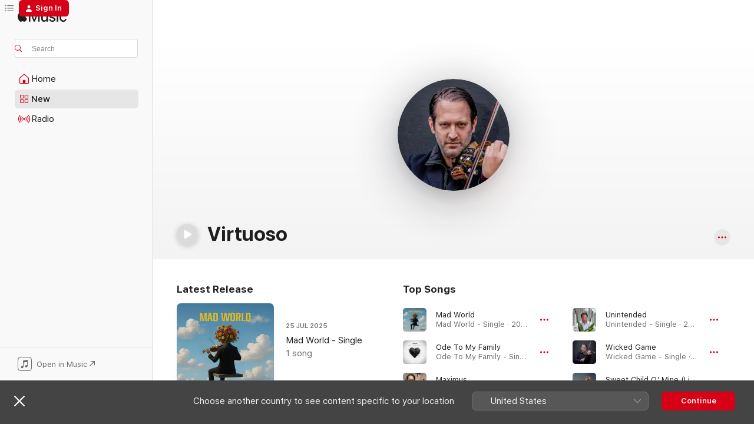

--- FILE ---
content_type: text/html
request_url: https://music.apple.com/nl/artist/virtuoso/1502999959?l=en-GB
body_size: 22212
content:
<!DOCTYPE html>
<html dir="ltr" lang="en-GB">
    <head>
        <!-- prettier-ignore -->
        <meta charset="utf-8">
        <!-- prettier-ignore -->
        <meta http-equiv="X-UA-Compatible" content="IE=edge">
        <!-- prettier-ignore -->
        <meta
            name="viewport"
            content="width=device-width,initial-scale=1,interactive-widget=resizes-content"
        >
        <!-- prettier-ignore -->
        <meta name="applicable-device" content="pc,mobile">
        <!-- prettier-ignore -->
        <meta name="referrer" content="strict-origin">
        <!-- prettier-ignore -->
        <link
            rel="apple-touch-icon"
            sizes="180x180"
            href="/assets/favicon/favicon-180.png"
        >
        <!-- prettier-ignore -->
        <link
            rel="icon"
            type="image/png"
            sizes="32x32"
            href="/assets/favicon/favicon-32.png"
        >
        <!-- prettier-ignore -->
        <link
            rel="icon"
            type="image/png"
            sizes="16x16"
            href="/assets/favicon/favicon-16.png"
        >
        <!-- prettier-ignore -->
        <link
            rel="mask-icon"
            href="/assets/favicon/favicon.svg"
            color="#fa233b"
        >
        <!-- prettier-ignore -->
        <link rel="manifest" href="/manifest.json">

        <title>‎Virtuoso - Apple Music</title><!-- HEAD_svelte-1cypuwr_START --><link rel="preconnect" href="//www.apple.com/wss/fonts" crossorigin="anonymous"><link rel="stylesheet" href="//www.apple.com/wss/fonts?families=SF+Pro,v4%7CSF+Pro+Icons,v1&amp;display=swap" type="text/css" referrerpolicy="strict-origin-when-cross-origin"><!-- HEAD_svelte-1cypuwr_END --><!-- HEAD_svelte-eg3hvx_START -->    <meta name="description" content="Listen to music by Virtuoso on Apple Music. Find top songs and albums by Virtuoso, including Mad World, Ode To My Family and more."> <meta name="keywords" content="listen, Virtuoso, music, songs, Rock, apple music"> <link rel="canonical" href="https://music.apple.com/nl/artist/virtuoso/1502999959?l=en-GB">     <meta name="al:ios:app_store_id" content="1108187390"> <meta name="al:ios:app_name" content="Apple Music"> <meta name="apple:content_id" content="1502999959"> <meta name="apple:title" content="Virtuoso"> <meta name="apple:description" content="Listen to music by Virtuoso on Apple Music. Find top songs and albums by Virtuoso, including Mad World, Ode To My Family and more.">   <meta property="og:title" content="Virtuoso on Apple Music"> <meta property="og:description" content="Listen to music by Virtuoso on Apple Music."> <meta property="og:site_name" content="Apple Music - Web Player"> <meta property="og:url" content="https://music.apple.com/nl/artist/virtuoso/1502999959"> <meta property="og:image" content="https://is1-ssl.mzstatic.com/image/thumb/Music114/v4/68/fc/d0/68fcd0dc-685b-0c83-a270-5364b553fd0e/pr_source.png/1200x630cw.png"> <meta property="og:image:secure_url" content="https://is1-ssl.mzstatic.com/image/thumb/Music114/v4/68/fc/d0/68fcd0dc-685b-0c83-a270-5364b553fd0e/pr_source.png/1200x630cw.png"> <meta property="og:image:alt" content="Virtuoso on Apple Music"> <meta property="og:image:width" content="1200"> <meta property="og:image:height" content="630"> <meta property="og:image:type" content="image/png"> <meta property="og:type" content="music.musician"> <meta property="og:locale" content="en_GB">        <meta name="twitter:title" content="Virtuoso on Apple Music"> <meta name="twitter:description" content="Listen to music by Virtuoso on Apple Music."> <meta name="twitter:site" content="@AppleMusic"> <meta name="twitter:image" content="https://is1-ssl.mzstatic.com/image/thumb/Music114/v4/68/fc/d0/68fcd0dc-685b-0c83-a270-5364b553fd0e/pr_source.png/1200x630cw.png"> <meta name="twitter:image:alt" content="Virtuoso on Apple Music"> <meta name="twitter:card" content="summary_large_image">       <!-- HTML_TAG_START -->
                <script id=schema:music-group type="application/ld+json">
                    {"@context":"http://schema.org","@type":"MusicGroup","name":"Virtuoso","description":"Listen to music by Virtuoso on Apple Music. Find top songs and albums by Virtuoso, including Mad World, Ode To My Family and more.","image":"https://is1-ssl.mzstatic.com/image/thumb/Music114/v4/68/fc/d0/68fcd0dc-685b-0c83-a270-5364b553fd0e/pr_source.png/486x486bb.png","genre":["Rock"],"tracks":[{"@type":"MusicRecording","name":"Mad World","duration":"PT2M55S","url":"https://music.apple.com/nl/song/mad-world/1825791057?l=en-GB","offers":{"@type":"Offer","category":"free","price":0},"audio":{"@type":"AudioObject","potentialAction":{"@type":"ListenAction","expectsAcceptanceOf":{"@type":"Offer","category":"free"},"target":{"@type":"EntryPoint","actionPlatform":"https://music.apple.com/nl/song/mad-world/1825791057?l=en-GB"}},"name":"Mad World","contentUrl":"https://audio-ssl.itunes.apple.com/itunes-assets/AudioPreview221/v4/11/ab/30/11ab30ad-def8-bb3b-fec3-a795369533d4/mzaf_17722240024248902399.plus.aac.ep.m4a","duration":"PT2M55S","uploadDate":"2025-07-25","thumbnailUrl":"https://is1-ssl.mzstatic.com/image/thumb/Music221/v4/2e/43/17/2e431745-1d20-86fe-6862-a764f78f016f/artwork.jpg/1200x630cw.png"}},{"@type":"MusicRecording","name":"Ode To My Family","duration":"PT3M54S","url":"https://music.apple.com/nl/song/ode-to-my-family/1724067654?l=en-GB","offers":{"@type":"Offer","category":"free","price":0},"audio":{"@type":"AudioObject","potentialAction":{"@type":"ListenAction","expectsAcceptanceOf":{"@type":"Offer","category":"free"},"target":{"@type":"EntryPoint","actionPlatform":"https://music.apple.com/nl/song/ode-to-my-family/1724067654?l=en-GB"}},"name":"Ode To My Family","contentUrl":"https://audio-ssl.itunes.apple.com/itunes-assets/AudioPreview126/v4/17/7d/7c/177d7c06-d2ca-36b1-8342-3702e3485a51/mzaf_8354041254634042974.plus.aac.ep.m4a","duration":"PT3M54S","uploadDate":"2024-01-19","thumbnailUrl":"https://is1-ssl.mzstatic.com/image/thumb/Music126/v4/40/b0/49/40b04909-b831-7d40-692d-b25fc2076430/artwork.jpg/1200x630cw.png"}},{"@type":"MusicRecording","name":"Maximus","duration":"PT3M12S","url":"https://music.apple.com/nl/song/maximus/1631441510?l=en-GB","offers":{"@type":"Offer","category":"free","price":0},"audio":{"@type":"AudioObject","potentialAction":{"@type":"ListenAction","expectsAcceptanceOf":{"@type":"Offer","category":"free"},"target":{"@type":"EntryPoint","actionPlatform":"https://music.apple.com/nl/song/maximus/1631441510?l=en-GB"}},"name":"Maximus","contentUrl":"https://audio-ssl.itunes.apple.com/itunes-assets/AudioPreview122/v4/25/14/4d/25144dec-80a7-d9c2-9a7c-e9a82e14bf43/mzaf_12105718854755918711.plus.aac.ep.m4a","duration":"PT3M12S","uploadDate":"2022-07-08","thumbnailUrl":"https://is1-ssl.mzstatic.com/image/thumb/Music112/v4/19/8f/81/198f8174-2a83-cc97-937d-bb4b7f0bbc7f/artwork.jpg/1200x630cw.png"}},{"@type":"MusicRecording","name":"Unintended","duration":"PT3M29S","url":"https://music.apple.com/nl/song/unintended/1576538139?l=en-GB","offers":{"@type":"Offer","category":"free","price":0},"audio":{"@type":"AudioObject","potentialAction":{"@type":"ListenAction","expectsAcceptanceOf":{"@type":"Offer","category":"free"},"target":{"@type":"EntryPoint","actionPlatform":"https://music.apple.com/nl/song/unintended/1576538139?l=en-GB"}},"name":"Unintended","contentUrl":"https://audio-ssl.itunes.apple.com/itunes-assets/AudioPreview125/v4/3a/58/ef/3a58ef08-eee3-a139-df32-05fb77955672/mzaf_16753028952482591941.plus.aac.ep.m4a","duration":"PT3M29S","uploadDate":"2021-08-13","thumbnailUrl":"https://is1-ssl.mzstatic.com/image/thumb/Music125/v4/5c/c9/bb/5cc9bb04-5d24-988e-c284-7238937f510f/artwork.jpg/1200x630cw.png"}},{"@type":"MusicRecording","name":"Wicked Game","duration":"PT3M22S","url":"https://music.apple.com/nl/song/wicked-game/1540542395?l=en-GB","offers":{"@type":"Offer","category":"free","price":0},"audio":{"@type":"AudioObject","potentialAction":{"@type":"ListenAction","expectsAcceptanceOf":{"@type":"Offer","category":"free"},"target":{"@type":"EntryPoint","actionPlatform":"https://music.apple.com/nl/song/wicked-game/1540542395?l=en-GB"}},"name":"Wicked Game","contentUrl":"https://audio-ssl.itunes.apple.com/itunes-assets/AudioPreview114/v4/87/2d/aa/872daae8-2dc8-12bb-5a69-2992b8c2e81e/mzaf_11994032865513706453.plus.aac.ep.m4a","duration":"PT3M22S","uploadDate":"2020-11-27","thumbnailUrl":"https://is1-ssl.mzstatic.com/image/thumb/Music124/v4/85/cd/91/85cd91b6-54af-3801-772e-907a3ae0c8ba/artwork.jpg/1200x630cw.png"}},{"@type":"MusicRecording","name":"Sweet Child O' Mine (Live)","duration":"PT4M41S","url":"https://music.apple.com/nl/song/sweet-child-o-mine-live/1507107208?l=en-GB","offers":{"@type":"Offer","category":"free","price":0},"audio":{"@type":"AudioObject","potentialAction":{"@type":"ListenAction","expectsAcceptanceOf":{"@type":"Offer","category":"free"},"target":{"@type":"EntryPoint","actionPlatform":"https://music.apple.com/nl/song/sweet-child-o-mine-live/1507107208?l=en-GB"}},"name":"Sweet Child O' Mine (Live)","contentUrl":"https://audio-ssl.itunes.apple.com/itunes-assets/AudioPreview115/v4/60/b5/2f/60b52fb2-97e9-26bc-97fc-25e28135193c/mzaf_15127810355641259024.plus.aac.ep.m4a","duration":"PT4M41S","uploadDate":"2020-03-17","thumbnailUrl":"https://is1-ssl.mzstatic.com/image/thumb/Music113/v4/f2/fa/34/f2fa341d-5918-79ad-9727-1a0a7efddd4b/artwork.jpg/1200x630cw.png"}},{"@type":"MusicRecording","name":"Viva la Vida (Live)","duration":"PT3M54S","url":"https://music.apple.com/nl/song/viva-la-vida-live/1507107207?l=en-GB","offers":{"@type":"Offer","category":"free","price":0},"audio":{"@type":"AudioObject","potentialAction":{"@type":"ListenAction","expectsAcceptanceOf":{"@type":"Offer","category":"free"},"target":{"@type":"EntryPoint","actionPlatform":"https://music.apple.com/nl/song/viva-la-vida-live/1507107207?l=en-GB"}},"name":"Viva la Vida (Live)","contentUrl":"https://audio-ssl.itunes.apple.com/itunes-assets/AudioPreview113/v4/6c/3f/05/6c3f0523-173c-9d20-8b51-e8cf4518c740/mzaf_18362550809332844992.plus.aac.ep.m4a","duration":"PT3M54S","uploadDate":"2020-03-17","thumbnailUrl":"https://is1-ssl.mzstatic.com/image/thumb/Music113/v4/f2/fa/34/f2fa341d-5918-79ad-9727-1a0a7efddd4b/artwork.jpg/1200x630cw.png"}},{"@type":"MusicRecording","name":"Iris (Live)","duration":"PT4M28S","url":"https://music.apple.com/nl/song/iris-live/1507107206?l=en-GB","offers":{"@type":"Offer","category":"free","price":0},"audio":{"@type":"AudioObject","potentialAction":{"@type":"ListenAction","expectsAcceptanceOf":{"@type":"Offer","category":"free"},"target":{"@type":"EntryPoint","actionPlatform":"https://music.apple.com/nl/song/iris-live/1507107206?l=en-GB"}},"name":"Iris (Live)","contentUrl":"https://audio-ssl.itunes.apple.com/itunes-assets/AudioPreview123/v4/b5/d4/b7/b5d4b764-a096-4af7-ffdf-9fe5941b09c3/mzaf_4858735813710856456.plus.aac.ep.m4a","duration":"PT4M28S","uploadDate":"2020-03-17","thumbnailUrl":"https://is1-ssl.mzstatic.com/image/thumb/Music113/v4/f2/fa/34/f2fa341d-5918-79ad-9727-1a0a7efddd4b/artwork.jpg/1200x630cw.png"}},{"@type":"MusicRecording","name":"Nothing Else Matters (Live)","duration":"PT5M14S","url":"https://music.apple.com/nl/song/nothing-else-matters-live/1507107205?l=en-GB","offers":{"@type":"Offer","category":"free","price":0},"audio":{"@type":"AudioObject","potentialAction":{"@type":"ListenAction","expectsAcceptanceOf":{"@type":"Offer","category":"free"},"target":{"@type":"EntryPoint","actionPlatform":"https://music.apple.com/nl/song/nothing-else-matters-live/1507107205?l=en-GB"}},"name":"Nothing Else Matters (Live)","contentUrl":"https://audio-ssl.itunes.apple.com/itunes-assets/AudioPreview123/v4/52/e1/9a/52e19a0d-93db-2610-a7dd-5a33ebb37c27/mzaf_5393286623132335480.plus.aac.ep.m4a","duration":"PT5M14S","uploadDate":"2020-03-17","thumbnailUrl":"https://is1-ssl.mzstatic.com/image/thumb/Music113/v4/f2/fa/34/f2fa341d-5918-79ad-9727-1a0a7efddd4b/artwork.jpg/1200x630cw.png"}},{"@type":"MusicRecording","name":"Sultans of Swing (Live)","duration":"PT3M11S","url":"https://music.apple.com/nl/song/sultans-of-swing-live/1507107204?l=en-GB","offers":{"@type":"Offer","category":"free","price":0},"audio":{"@type":"AudioObject","potentialAction":{"@type":"ListenAction","expectsAcceptanceOf":{"@type":"Offer","category":"free"},"target":{"@type":"EntryPoint","actionPlatform":"https://music.apple.com/nl/song/sultans-of-swing-live/1507107204?l=en-GB"}},"name":"Sultans of Swing (Live)","contentUrl":"https://audio-ssl.itunes.apple.com/itunes-assets/AudioPreview113/v4/05/e0/9f/05e09f9e-c3f5-7efd-6136-007196ee5454/mzaf_3516303439364446201.plus.aac.ep.m4a","duration":"PT3M11S","uploadDate":"2020-03-17","thumbnailUrl":"https://is1-ssl.mzstatic.com/image/thumb/Music113/v4/f2/fa/34/f2fa341d-5918-79ad-9727-1a0a7efddd4b/artwork.jpg/1200x630cw.png"}},{"@type":"MusicRecording","name":"He's a Pirate (Live)","duration":"PT1M21S","url":"https://music.apple.com/nl/song/hes-a-pirate-live/1507107203?l=en-GB","offers":{"@type":"Offer","category":"free","price":0},"audio":{"@type":"AudioObject","potentialAction":{"@type":"ListenAction","expectsAcceptanceOf":{"@type":"Offer","category":"free"},"target":{"@type":"EntryPoint","actionPlatform":"https://music.apple.com/nl/song/hes-a-pirate-live/1507107203?l=en-GB"}},"name":"He's a Pirate (Live)","contentUrl":"https://audio-ssl.itunes.apple.com/itunes-assets/AudioPreview123/v4/de/01/89/de0189be-cabb-df84-98d6-575c79269209/mzaf_7189849183892813366.plus.aac.p.m4a","duration":"PT1M21S","uploadDate":"2020-03-17","thumbnailUrl":"https://is1-ssl.mzstatic.com/image/thumb/Music113/v4/f2/fa/34/f2fa341d-5918-79ad-9727-1a0a7efddd4b/artwork.jpg/1200x630cw.png"}},{"@type":"MusicRecording","name":"Bohemian Rhapsody (Live)","duration":"PT5M55S","url":"https://music.apple.com/nl/song/bohemian-rhapsody-live/1507107202?l=en-GB","offers":{"@type":"Offer","category":"free","price":0},"audio":{"@type":"AudioObject","potentialAction":{"@type":"ListenAction","expectsAcceptanceOf":{"@type":"Offer","category":"free"},"target":{"@type":"EntryPoint","actionPlatform":"https://music.apple.com/nl/song/bohemian-rhapsody-live/1507107202?l=en-GB"}},"name":"Bohemian Rhapsody (Live)","contentUrl":"https://audio-ssl.itunes.apple.com/itunes-assets/AudioPreview123/v4/d9/b9/63/d9b96335-9bf5-4988-b400-52403e11a39d/mzaf_6102826160554216975.plus.aac.ep.m4a","duration":"PT5M55S","uploadDate":"2020-03-17","thumbnailUrl":"https://is1-ssl.mzstatic.com/image/thumb/Music113/v4/f2/fa/34/f2fa341d-5918-79ad-9727-1a0a7efddd4b/artwork.jpg/1200x630cw.png"}},{"@type":"MusicRecording","name":"Enjoy the Silence (Live)","duration":"PT2M14S","url":"https://music.apple.com/nl/song/enjoy-the-silence-live/1507107201?l=en-GB","offers":{"@type":"Offer","category":"free","price":0},"audio":{"@type":"AudioObject","potentialAction":{"@type":"ListenAction","expectsAcceptanceOf":{"@type":"Offer","category":"free"},"target":{"@type":"EntryPoint","actionPlatform":"https://music.apple.com/nl/song/enjoy-the-silence-live/1507107201?l=en-GB"}},"name":"Enjoy the Silence (Live)","contentUrl":"https://audio-ssl.itunes.apple.com/itunes-assets/AudioPreview113/v4/49/a9/2f/49a92f88-07a5-5658-6da5-f0c5e71af9e7/mzaf_13150782447704861970.plus.aac.p.m4a","duration":"PT2M14S","uploadDate":"2020-03-17","thumbnailUrl":"https://is1-ssl.mzstatic.com/image/thumb/Music113/v4/f2/fa/34/f2fa341d-5918-79ad-9727-1a0a7efddd4b/artwork.jpg/1200x630cw.png"}},{"@type":"MusicRecording","name":"Livin' on a Prayer (Live)","duration":"PT3M19S","url":"https://music.apple.com/nl/song/livin-on-a-prayer-live/1507107200?l=en-GB","offers":{"@type":"Offer","category":"free","price":0},"audio":{"@type":"AudioObject","potentialAction":{"@type":"ListenAction","expectsAcceptanceOf":{"@type":"Offer","category":"free"},"target":{"@type":"EntryPoint","actionPlatform":"https://music.apple.com/nl/song/livin-on-a-prayer-live/1507107200?l=en-GB"}},"name":"Livin' on a Prayer (Live)","contentUrl":"https://audio-ssl.itunes.apple.com/itunes-assets/AudioPreview113/v4/c2/ed/f5/c2edf539-792f-ca9a-6aba-096eb062dcc9/mzaf_1805733298521313582.plus.aac.ep.m4a","duration":"PT3M19S","uploadDate":"2020-03-17","thumbnailUrl":"https://is1-ssl.mzstatic.com/image/thumb/Music113/v4/f2/fa/34/f2fa341d-5918-79ad-9727-1a0a7efddd4b/artwork.jpg/1200x630cw.png"}}],"albums":[],"url":"https://music.apple.com/nl/artist/virtuoso/1502999959?l=en-GB","potentialAction":{"@type":"ListenAction","expectsAcceptanceOf":{"@type":"Offer","category":"free"},"target":{"@type":"EntryPoint","actionPlatform":"https://music.apple.com/nl/artist/virtuoso/1502999959?l=en-GB"}}}
                </script>
                <!-- HTML_TAG_END -->    <!-- HEAD_svelte-eg3hvx_END -->
      <script type="module" crossorigin src="/assets/index~8a6f659a1b.js"></script>
      <link rel="stylesheet" href="/assets/index~99bed3cf08.css">
      <script type="module">import.meta.url;import("_").catch(()=>1);async function* g(){};window.__vite_is_modern_browser=true;</script>
      <script type="module">!function(){if(window.__vite_is_modern_browser)return;console.warn("vite: loading legacy chunks, syntax error above and the same error below should be ignored");var e=document.getElementById("vite-legacy-polyfill"),n=document.createElement("script");n.src=e.src,n.onload=function(){System.import(document.getElementById('vite-legacy-entry').getAttribute('data-src'))},document.body.appendChild(n)}();</script>
    </head>
    <body>
        <script src="/assets/focus-visible/focus-visible.min.js"></script>
        
        <script
            async
            src="/includes/js-cdn/musickit/v3/amp/musickit.js"
        ></script>
        <script
            type="module"
            async
            src="/includes/js-cdn/musickit/v3/components/musickit-components/musickit-components.esm.js"
        ></script>
        <script
            nomodule
            async
            src="/includes/js-cdn/musickit/v3/components/musickit-components/musickit-components.js"
        ></script>
        <svg style="display: none" xmlns="http://www.w3.org/2000/svg">
            <symbol id="play-circle-fill" viewBox="0 0 60 60">
                <path
                    class="icon-circle-fill__circle"
                    fill="var(--iconCircleFillBG, transparent)"
                    d="M30 60c16.411 0 30-13.617 30-30C60 13.588 46.382 0 29.971 0 13.588 0 .001 13.588.001 30c0 16.383 13.617 30 30 30Z"
                />
                <path
                    fill="var(--iconFillArrow, var(--keyColor, black))"
                    d="M24.411 41.853c-1.41.853-3.028.177-3.028-1.294V19.47c0-1.44 1.735-2.058 3.028-1.294l17.265 10.235a1.89 1.89 0 0 1 0 3.265L24.411 41.853Z"
                />
            </symbol>
        </svg>
        <div class="body-container">
              <div class="app-container svelte-t3vj1e" data-testid="app-container">   <div class="header svelte-rjjbqs" data-testid="header"><nav data-testid="navigation" class="navigation svelte-13li0vp"><div class="navigation__header svelte-13li0vp"><div data-testid="logo" class="logo svelte-1o7dz8w"> <a aria-label="Apple Music" role="img" href="https://music.apple.com/nl/home?l=en" class="svelte-1o7dz8w"><svg height="20" viewBox="0 0 83 20" width="83" xmlns="http://www.w3.org/2000/svg" class="logo" aria-hidden="true"><path d="M34.752 19.746V6.243h-.088l-5.433 13.503h-2.074L21.711 6.243h-.087v13.503h-2.548V1.399h3.235l5.833 14.621h.1l5.82-14.62h3.248v18.347h-2.56zm16.649 0h-2.586v-2.263h-.062c-.725 1.602-2.061 2.504-4.072 2.504-2.86 0-4.61-1.894-4.61-4.958V6.37h2.698v8.125c0 2.034.95 3.127 2.81 3.127 1.95 0 3.124-1.373 3.124-3.458V6.37H51.4v13.376zm7.394-13.618c3.06 0 5.046 1.73 5.134 4.196h-2.536c-.15-1.296-1.087-2.11-2.598-2.11-1.462 0-2.436.724-2.436 1.793 0 .839.6 1.41 2.023 1.741l2.136.496c2.686.636 3.71 1.704 3.71 3.636 0 2.442-2.236 4.12-5.333 4.12-3.285 0-5.26-1.64-5.509-4.183h2.673c.25 1.398 1.187 2.085 2.836 2.085 1.623 0 2.623-.687 2.623-1.78 0-.865-.487-1.373-1.924-1.704l-2.136-.508c-2.498-.585-3.735-1.806-3.735-3.75 0-2.391 2.049-4.032 5.072-4.032zM66.1 2.836c0-.878.7-1.577 1.561-1.577.862 0 1.55.7 1.55 1.577 0 .864-.688 1.576-1.55 1.576a1.573 1.573 0 0 1-1.56-1.576zm.212 3.534h2.698v13.376h-2.698zm14.089 4.603c-.275-1.424-1.324-2.556-3.085-2.556-2.086 0-3.46 1.767-3.46 4.64 0 2.938 1.386 4.642 3.485 4.642 1.66 0 2.748-.928 3.06-2.48H83C82.713 18.067 80.477 20 77.317 20c-3.76 0-6.208-2.62-6.208-6.942 0-4.247 2.448-6.93 6.183-6.93 3.385 0 5.446 2.213 5.683 4.845h-2.573zM10.824 3.189c-.698.834-1.805 1.496-2.913 1.398-.145-1.128.41-2.33 1.036-3.065C9.644.662 10.848.05 11.835 0c.121 1.178-.336 2.33-1.01 3.19zm.999 1.619c.624.049 2.425.244 3.578 1.98-.096.074-2.137 1.272-2.113 3.79.024 3.01 2.593 4.012 2.617 4.037-.024.074-.407 1.419-1.344 2.812-.817 1.224-1.657 2.422-3.002 2.447-1.297.024-1.73-.783-3.218-.783-1.489 0-1.97.758-3.194.807-1.297.048-2.28-1.297-3.097-2.52C.368 14.908-.904 10.408.825 7.375c.84-1.516 2.377-2.47 4.034-2.495 1.273-.023 2.45.857 3.218.857.769 0 2.137-1.027 3.746-.93z"></path></svg></a>   </div> <div class="search-input-wrapper svelte-nrtdem" data-testid="search-input"><div data-testid="amp-search-input" aria-controls="search-suggestions" aria-expanded="false" aria-haspopup="listbox" aria-owns="search-suggestions" class="search-input-container svelte-rg26q6" tabindex="-1" role=""><div class="flex-container svelte-rg26q6"><form id="search-input-form" class="svelte-rg26q6"><svg height="16" width="16" viewBox="0 0 16 16" class="search-svg" aria-hidden="true"><path d="M11.87 10.835c.018.015.035.03.051.047l3.864 3.863a.735.735 0 1 1-1.04 1.04l-3.863-3.864a.744.744 0 0 1-.047-.051 6.667 6.667 0 1 1 1.035-1.035zM6.667 12a5.333 5.333 0 1 0 0-10.667 5.333 5.333 0 0 0 0 10.667z"></path></svg> <input aria-autocomplete="list" aria-multiline="false" aria-controls="search-suggestions" aria-label="Search" placeholder="Search" spellcheck="false" autocomplete="off" autocorrect="off" autocapitalize="off" type="text" inputmode="search" class="search-input__text-field svelte-rg26q6" data-testid="search-input__text-field"></form> </div> <div data-testid="search-scope-bar"></div>   </div> </div></div> <div data-testid="navigation-content" class="navigation__content svelte-13li0vp" id="navigation" aria-hidden="false"><div class="navigation__scrollable-container svelte-13li0vp"><div data-testid="navigation-items-primary" class="navigation-items navigation-items--primary svelte-ng61m8"> <ul class="navigation-items__list svelte-ng61m8">  <li class="navigation-item navigation-item__home svelte-1a5yt87" aria-selected="false" data-testid="navigation-item"> <a href="https://music.apple.com/nl/home?l=en" class="navigation-item__link svelte-1a5yt87" role="button" data-testid="home" aria-pressed="false"><div class="navigation-item__content svelte-zhx7t9"> <span class="navigation-item__icon svelte-zhx7t9"> <svg width="24" height="24" viewBox="0 0 24 24" xmlns="http://www.w3.org/2000/svg" aria-hidden="true"><path d="M5.93 20.16a1.94 1.94 0 0 1-1.43-.502c-.334-.335-.502-.794-.502-1.393v-7.142c0-.362.062-.688.177-.953.123-.264.326-.529.6-.75l6.145-5.157c.176-.141.344-.247.52-.318.176-.07.362-.105.564-.105.194 0 .388.035.565.105.176.07.352.177.52.318l6.146 5.158c.273.23.467.476.59.75.124.264.177.59.177.96v7.134c0 .59-.159 1.058-.503 1.393-.335.335-.811.503-1.428.503H5.929Zm12.14-1.172c.221 0 .406-.07.547-.212a.688.688 0 0 0 .22-.511v-7.142c0-.177-.026-.344-.087-.459a.97.97 0 0 0-.265-.353l-6.154-5.149a.756.756 0 0 0-.177-.115.37.37 0 0 0-.15-.035.37.37 0 0 0-.158.035l-.177.115-6.145 5.15a.982.982 0 0 0-.274.352 1.13 1.13 0 0 0-.088.468v7.133c0 .203.08.379.23.511a.744.744 0 0 0 .546.212h12.133Zm-8.323-4.7c0-.176.062-.326.177-.432a.6.6 0 0 1 .423-.159h3.315c.176 0 .326.053.432.16s.159.255.159.431v4.973H9.756v-4.973Z"></path></svg> </span> <span class="navigation-item__label svelte-zhx7t9"> Home </span> </div></a>  </li>  <li class="navigation-item navigation-item__new svelte-1a5yt87" aria-selected="false" data-testid="navigation-item"> <a href="https://music.apple.com/nl/new?l=en" class="navigation-item__link svelte-1a5yt87" role="button" data-testid="new" aria-pressed="false"><div class="navigation-item__content svelte-zhx7t9"> <span class="navigation-item__icon svelte-zhx7t9"> <svg height="24" viewBox="0 0 24 24" width="24" aria-hidden="true"><path d="M9.92 11.354c.966 0 1.453-.487 1.453-1.49v-3.4c0-1.004-.487-1.483-1.453-1.483H6.452C5.487 4.981 5 5.46 5 6.464v3.4c0 1.003.487 1.49 1.452 1.49zm7.628 0c.965 0 1.452-.487 1.452-1.49v-3.4c0-1.004-.487-1.483-1.452-1.483h-3.46c-.974 0-1.46.479-1.46 1.483v3.4c0 1.003.486 1.49 1.46 1.49zm-7.65-1.073h-3.43c-.266 0-.396-.137-.396-.418v-3.4c0-.273.13-.41.396-.41h3.43c.265 0 .402.137.402.41v3.4c0 .281-.137.418-.403.418zm7.634 0h-3.43c-.273 0-.402-.137-.402-.418v-3.4c0-.273.129-.41.403-.41h3.43c.265 0 .395.137.395.41v3.4c0 .281-.13.418-.396.418zm-7.612 8.7c.966 0 1.453-.48 1.453-1.483v-3.407c0-.996-.487-1.483-1.453-1.483H6.452c-.965 0-1.452.487-1.452 1.483v3.407c0 1.004.487 1.483 1.452 1.483zm7.628 0c.965 0 1.452-.48 1.452-1.483v-3.407c0-.996-.487-1.483-1.452-1.483h-3.46c-.974 0-1.46.487-1.46 1.483v3.407c0 1.004.486 1.483 1.46 1.483zm-7.65-1.072h-3.43c-.266 0-.396-.137-.396-.41v-3.4c0-.282.13-.418.396-.418h3.43c.265 0 .402.136.402.418v3.4c0 .273-.137.41-.403.41zm7.634 0h-3.43c-.273 0-.402-.137-.402-.41v-3.4c0-.282.129-.418.403-.418h3.43c.265 0 .395.136.395.418v3.4c0 .273-.13.41-.396.41z" fill-opacity=".95"></path></svg> </span> <span class="navigation-item__label svelte-zhx7t9"> New </span> </div></a>  </li>  <li class="navigation-item navigation-item__radio svelte-1a5yt87" aria-selected="false" data-testid="navigation-item"> <a href="https://music.apple.com/nl/radio?l=en" class="navigation-item__link svelte-1a5yt87" role="button" data-testid="radio" aria-pressed="false"><div class="navigation-item__content svelte-zhx7t9"> <span class="navigation-item__icon svelte-zhx7t9"> <svg width="24" height="24" viewBox="0 0 24 24" xmlns="http://www.w3.org/2000/svg" aria-hidden="true"><path d="M19.359 18.57C21.033 16.818 22 14.461 22 11.89s-.967-4.93-2.641-6.68c-.276-.292-.653-.26-.868-.023-.222.246-.176.591.085.868 1.466 1.535 2.272 3.593 2.272 5.835 0 2.241-.806 4.3-2.272 5.835-.261.268-.307.621-.085.86.215.245.592.276.868-.016zm-13.85.014c.222-.238.176-.59-.085-.86-1.474-1.535-2.272-3.593-2.272-5.834 0-2.242.798-4.3 2.272-5.835.261-.277.307-.622.085-.868-.215-.238-.592-.269-.868.023C2.967 6.96 2 9.318 2 11.89s.967 4.929 2.641 6.68c.276.29.653.26.868.014zm1.957-1.873c.223-.253.162-.583-.1-.867-.951-1.068-1.473-2.45-1.473-3.954 0-1.505.522-2.887 1.474-3.954.26-.284.322-.614.1-.876-.23-.26-.622-.26-.891.039-1.175 1.274-1.827 2.963-1.827 4.79 0 1.82.652 3.517 1.827 4.784.269.3.66.307.89.038zm9.958-.038c1.175-1.267 1.827-2.964 1.827-4.783 0-1.828-.652-3.517-1.827-4.791-.269-.3-.66-.3-.89-.039-.23.262-.162.592.092.876.96 1.067 1.481 2.449 1.481 3.954 0 1.504-.522 2.886-1.481 3.954-.254.284-.323.614-.092.867.23.269.621.261.89-.038zm-8.061-1.966c.23-.26.13-.568-.092-.883-.415-.522-.63-1.197-.63-1.934 0-.737.215-1.413.63-1.943.222-.307.322-.614.092-.875s-.653-.261-.906.054a4.385 4.385 0 0 0-.968 2.764 4.38 4.38 0 0 0 .968 2.756c.253.322.675.322.906.061zm6.18-.061a4.38 4.38 0 0 0 .968-2.756 4.385 4.385 0 0 0-.968-2.764c-.253-.315-.675-.315-.906-.054-.23.261-.138.568.092.875.415.53.63 1.206.63 1.943 0 .737-.215 1.412-.63 1.934-.23.315-.322.622-.092.883s.653.261.906-.061zm-3.547-.967c.96 0 1.789-.814 1.789-1.797s-.83-1.789-1.789-1.789c-.96 0-1.781.806-1.781 1.789 0 .983.821 1.797 1.781 1.797z"></path></svg> </span> <span class="navigation-item__label svelte-zhx7t9"> Radio </span> </div></a>  </li>  <li class="navigation-item navigation-item__search svelte-1a5yt87" aria-selected="false" data-testid="navigation-item"> <a href="https://music.apple.com/nl/search?l=en" class="navigation-item__link svelte-1a5yt87" role="button" data-testid="search" aria-pressed="false"><div class="navigation-item__content svelte-zhx7t9"> <span class="navigation-item__icon svelte-zhx7t9"> <svg height="24" viewBox="0 0 24 24" width="24" aria-hidden="true"><path d="M17.979 18.553c.476 0 .813-.366.813-.835a.807.807 0 0 0-.235-.586l-3.45-3.457a5.61 5.61 0 0 0 1.158-3.413c0-3.098-2.535-5.633-5.633-5.633C7.542 4.63 5 7.156 5 10.262c0 3.098 2.534 5.632 5.632 5.632a5.614 5.614 0 0 0 3.274-1.055l3.472 3.472a.835.835 0 0 0 .6.242zm-7.347-3.875c-2.417 0-4.416-2-4.416-4.416 0-2.417 2-4.417 4.416-4.417 2.417 0 4.417 2 4.417 4.417s-2 4.416-4.417 4.416z" fill-opacity=".95"></path></svg> </span> <span class="navigation-item__label svelte-zhx7t9"> Search </span> </div></a>  </li></ul> </div>   </div> <div class="navigation__native-cta"><div slot="native-cta"><div data-testid="native-cta" class="native-cta svelte-6xh86f  native-cta--authenticated"><button class="native-cta__button svelte-6xh86f" data-testid="native-cta-button"><span class="native-cta__app-icon svelte-6xh86f"><svg width="24" height="24" xmlns="http://www.w3.org/2000/svg" xml:space="preserve" style="fill-rule:evenodd;clip-rule:evenodd;stroke-linejoin:round;stroke-miterlimit:2" viewBox="0 0 24 24" slot="app-icon" aria-hidden="true"><path d="M22.567 1.496C21.448.393 19.956.045 17.293.045H6.566c-2.508 0-4.028.376-5.12 1.465C.344 2.601 0 4.09 0 6.611v10.727c0 2.695.33 4.18 1.432 5.257 1.106 1.103 2.595 1.45 5.275 1.45h10.586c2.663 0 4.169-.347 5.274-1.45C23.656 21.504 24 20.033 24 17.338V6.752c0-2.694-.344-4.179-1.433-5.256Zm.411 4.9v11.299c0 1.898-.338 3.286-1.188 4.137-.851.864-2.256 1.191-4.141 1.191H6.35c-1.884 0-3.303-.341-4.154-1.191-.85-.851-1.174-2.239-1.174-4.137V6.54c0-2.014.324-3.445 1.16-4.295.851-.864 2.312-1.177 4.313-1.177h11.154c1.885 0 3.29.341 4.141 1.191.864.85 1.188 2.239 1.188 4.137Z" style="fill-rule:nonzero"></path><path d="M7.413 19.255c.987 0 2.48-.728 2.48-2.672v-6.385c0-.35.063-.428.378-.494l5.298-1.095c.351-.067.534.025.534.333l.035 4.286c0 .337-.182.586-.53.652l-1.014.228c-1.361.3-2.007.923-2.007 1.937 0 1.017.79 1.748 1.926 1.748.986 0 2.444-.679 2.444-2.64V5.654c0-.636-.279-.821-1.016-.66L9.646 6.298c-.448.091-.674.329-.674.699l.035 7.697c0 .336-.148.546-.446.613l-1.067.21c-1.329.266-1.986.93-1.986 1.993 0 1.017.786 1.745 1.905 1.745Z" style="fill-rule:nonzero"></path></svg></span> <span class="native-cta__label svelte-6xh86f">Open in Music</span> <span class="native-cta__arrow svelte-6xh86f"><svg height="16" width="16" viewBox="0 0 16 16" class="native-cta-action" aria-hidden="true"><path d="M1.559 16 13.795 3.764v8.962H16V0H3.274v2.205h8.962L0 14.441 1.559 16z"></path></svg></span></button> </div>  </div></div></div> </nav> </div>  <div class="player-bar player-bar__floating-player svelte-1rr9v04" data-testid="player-bar" aria-label="Music controls" aria-hidden="false">   </div>   <div id="scrollable-page" class="scrollable-page svelte-mt0bfj" data-main-content data-testid="main-section" aria-hidden="false"><main data-testid="main" class="svelte-bzjlhs"><div class="content-container svelte-bzjlhs" data-testid="content-container"><div class="search-input-wrapper svelte-nrtdem" data-testid="search-input"><div data-testid="amp-search-input" aria-controls="search-suggestions" aria-expanded="false" aria-haspopup="listbox" aria-owns="search-suggestions" class="search-input-container svelte-rg26q6" tabindex="-1" role=""><div class="flex-container svelte-rg26q6"><form id="search-input-form" class="svelte-rg26q6"><svg height="16" width="16" viewBox="0 0 16 16" class="search-svg" aria-hidden="true"><path d="M11.87 10.835c.018.015.035.03.051.047l3.864 3.863a.735.735 0 1 1-1.04 1.04l-3.863-3.864a.744.744 0 0 1-.047-.051 6.667 6.667 0 1 1 1.035-1.035zM6.667 12a5.333 5.333 0 1 0 0-10.667 5.333 5.333 0 0 0 0 10.667z"></path></svg> <input value="" aria-autocomplete="list" aria-multiline="false" aria-controls="search-suggestions" aria-label="Search" placeholder="Search" spellcheck="false" autocomplete="off" autocorrect="off" autocapitalize="off" type="text" inputmode="search" class="search-input__text-field svelte-rg26q6" data-testid="search-input__text-field"></form> </div> <div data-testid="search-scope-bar"> </div>   </div> </div>      <div class="section svelte-wa5vzl" data-testid="section-container" aria-label="Featured"> <div class="section-content svelte-wa5vzl" data-testid="section-content"> <div data-testid="artist-detail-header" class="artist-header svelte-1xfsgte" style=""><div class="artist-header__circular-artwork-container svelte-1xfsgte"><div class="artist-header__circular-artwork-gradient svelte-1xfsgte"><div class="ellipse-lockup svelte-f2g5g5" data-testid="ellipse-lockup"><div class="artwork svelte-f2g5g5" aria-hidden="true"><div data-testid="artwork-component" class="artwork-component artwork-component--aspect-ratio artwork-component--orientation-square svelte-uduhys    artwork-component--fullwidth    artwork-component--has-borders" style="
            --artwork-bg-color: #30333a;
            --aspect-ratio: 1;
            --placeholder-bg-color: #30333a;
       ">   <picture class="svelte-uduhys"><source sizes="190px" srcset="https://is1-ssl.mzstatic.com/image/thumb/Music114/v4/68/fc/d0/68fcd0dc-685b-0c83-a270-5364b553fd0e/pr_source.png/190x190cc.webp 190w,https://is1-ssl.mzstatic.com/image/thumb/Music114/v4/68/fc/d0/68fcd0dc-685b-0c83-a270-5364b553fd0e/pr_source.png/380x380cc.webp 380w" type="image/webp"> <source sizes="190px" srcset="https://is1-ssl.mzstatic.com/image/thumb/Music114/v4/68/fc/d0/68fcd0dc-685b-0c83-a270-5364b553fd0e/pr_source.png/190x190cc-60.jpg 190w,https://is1-ssl.mzstatic.com/image/thumb/Music114/v4/68/fc/d0/68fcd0dc-685b-0c83-a270-5364b553fd0e/pr_source.png/380x380cc-60.jpg 380w" type="image/jpeg"> <img alt="" class="artwork-component__contents artwork-component__image svelte-uduhys" loading="lazy" src="/assets/artwork/1x1.gif" role="presentation" decoding="async" width="190" height="190" fetchpriority="auto" style="opacity: 1;"></picture> </div></div> <div class="text-container svelte-f2g5g5">  </div> </div></div> <div class="artist-header__circular-artwork svelte-1xfsgte"><div class="ellipse-lockup svelte-f2g5g5" data-testid="ellipse-lockup"><div class="artwork svelte-f2g5g5" aria-hidden="true"><div data-testid="artwork-component" class="artwork-component artwork-component--aspect-ratio artwork-component--orientation-square svelte-uduhys    artwork-component--fullwidth    artwork-component--has-borders" style="
            --artwork-bg-color: #30333a;
            --aspect-ratio: 1;
            --placeholder-bg-color: #30333a;
       ">   <picture class="svelte-uduhys"><source sizes="190px" srcset="https://is1-ssl.mzstatic.com/image/thumb/Music114/v4/68/fc/d0/68fcd0dc-685b-0c83-a270-5364b553fd0e/pr_source.png/190x190cc.webp 190w,https://is1-ssl.mzstatic.com/image/thumb/Music114/v4/68/fc/d0/68fcd0dc-685b-0c83-a270-5364b553fd0e/pr_source.png/380x380cc.webp 380w" type="image/webp"> <source sizes="190px" srcset="https://is1-ssl.mzstatic.com/image/thumb/Music114/v4/68/fc/d0/68fcd0dc-685b-0c83-a270-5364b553fd0e/pr_source.png/190x190cc-60.jpg 190w,https://is1-ssl.mzstatic.com/image/thumb/Music114/v4/68/fc/d0/68fcd0dc-685b-0c83-a270-5364b553fd0e/pr_source.png/380x380cc-60.jpg 380w" type="image/jpeg"> <img alt="Virtuoso" class="artwork-component__contents artwork-component__image svelte-uduhys" loading="lazy" src="/assets/artwork/1x1.gif" role="presentation" decoding="async" width="190" height="190" fetchpriority="auto" style="opacity: 1;"></picture> </div></div> <div class="text-container svelte-f2g5g5">  </div> </div></div></div> <div class="artist-header__name-container svelte-1xfsgte"> <h1 data-testid="artist-header-name" class="artist-header__name svelte-1xfsgte">Virtuoso</h1>  <span class="artist-header__play-button svelte-1xfsgte"><button aria-label="Play" class="play-button svelte-19j07e7 play-button--platter    is-stand-alone    is-filled" data-testid="play-button"><svg aria-hidden="true" class="icon play-svg" data-testid="play-icon" iconState="play"><use href="#play-circle-fill"></use></svg> </button></span>   <span class="artist-header__context-menu svelte-1xfsgte"><amp-contextual-menu-button config="[object Object]" class="svelte-1sn4kz"> <span aria-label="MORE" class="more-button svelte-1sn4kz more-button--platter  more-button--material" data-testid="more-button" slot="trigger-content"><svg width="28" height="28" viewBox="0 0 28 28" class="glyph" xmlns="http://www.w3.org/2000/svg"><circle fill="var(--iconCircleFill, transparent)" cx="14" cy="14" r="14"></circle><path fill="var(--iconEllipsisFill, white)" d="M10.105 14c0-.87-.687-1.55-1.564-1.55-.862 0-1.557.695-1.557 1.55 0 .848.695 1.55 1.557 1.55.855 0 1.564-.702 1.564-1.55zm5.437 0c0-.87-.68-1.55-1.542-1.55A1.55 1.55 0 0012.45 14c0 .848.695 1.55 1.55 1.55.848 0 1.542-.702 1.542-1.55zm5.474 0c0-.87-.687-1.55-1.557-1.55-.87 0-1.564.695-1.564 1.55 0 .848.694 1.55 1.564 1.55.848 0 1.557-.702 1.557-1.55z"></path></svg></span> </amp-contextual-menu-button></span></div> </div></div>   </div><div class="section svelte-wa5vzl" data-testid="section-container"> <div class="section-content svelte-wa5vzl" data-testid="section-content"> <div class="spacer-wrapper svelte-14fis98"></div></div>   </div><div class="section svelte-wa5vzl  with-pinned-item" data-testid="section-container" aria-label="Top Songs"><div class="pinned-item" data-testid="pinned-item" aria-label="Latest Release"><div class="header svelte-rnrb59">  <div class="header-title-wrapper svelte-rnrb59">   <h2 class="title svelte-rnrb59" data-testid="header-title"><span class="dir-wrapper" dir="auto">Latest Release</span></h2> </div>  </div> <div class="pinned-item-content"><div class="latest-release svelte-1qus7j1" data-testid="artist-latest-release">  <div class="artwork-wrapper svelte-1qus7j1"><div class="latest-release-artwork svelte-1qus7j1"><div data-testid="artwork-component" class="artwork-component artwork-component--aspect-ratio artwork-component--orientation-square svelte-uduhys        artwork-component--has-borders" style="
            --artwork-bg-color: #b0b9b9;
            --aspect-ratio: 1;
            --placeholder-bg-color: #b0b9b9;
       ">   <picture class="svelte-uduhys"><source sizes=" (max-width:1319px) 296px,(min-width:1320px) and (max-width:1679px) 316px,316px" srcset="https://is1-ssl.mzstatic.com/image/thumb/Music221/v4/2e/43/17/2e431745-1d20-86fe-6862-a764f78f016f/artwork.jpg/296x296cc.webp 296w,https://is1-ssl.mzstatic.com/image/thumb/Music221/v4/2e/43/17/2e431745-1d20-86fe-6862-a764f78f016f/artwork.jpg/316x316cc.webp 316w,https://is1-ssl.mzstatic.com/image/thumb/Music221/v4/2e/43/17/2e431745-1d20-86fe-6862-a764f78f016f/artwork.jpg/592x592cc.webp 592w,https://is1-ssl.mzstatic.com/image/thumb/Music221/v4/2e/43/17/2e431745-1d20-86fe-6862-a764f78f016f/artwork.jpg/632x632cc.webp 632w" type="image/webp"> <source sizes=" (max-width:1319px) 296px,(min-width:1320px) and (max-width:1679px) 316px,316px" srcset="https://is1-ssl.mzstatic.com/image/thumb/Music221/v4/2e/43/17/2e431745-1d20-86fe-6862-a764f78f016f/artwork.jpg/296x296cc-60.jpg 296w,https://is1-ssl.mzstatic.com/image/thumb/Music221/v4/2e/43/17/2e431745-1d20-86fe-6862-a764f78f016f/artwork.jpg/316x316cc-60.jpg 316w,https://is1-ssl.mzstatic.com/image/thumb/Music221/v4/2e/43/17/2e431745-1d20-86fe-6862-a764f78f016f/artwork.jpg/592x592cc-60.jpg 592w,https://is1-ssl.mzstatic.com/image/thumb/Music221/v4/2e/43/17/2e431745-1d20-86fe-6862-a764f78f016f/artwork.jpg/632x632cc-60.jpg 632w" type="image/jpeg"> <img alt="" class="artwork-component__contents artwork-component__image svelte-uduhys" loading="lazy" src="/assets/artwork/1x1.gif" role="presentation" decoding="async" width="316" height="316" fetchpriority="auto" style="opacity: 1;"></picture> </div></div> <div data-testid="control" class="controls svelte-1qus7j1"><div data-testid="play-button" class="play-button menu-button svelte-1qus7j1"><button aria-label="Play Mad World - Single" class="play-button svelte-19j07e7 play-button--platter" data-testid="play-button"><svg aria-hidden="true" class="icon play-svg" data-testid="play-icon" iconState="play"><use href="#play-circle-fill"></use></svg> </button></div> <div data-testid="context-button" class="context-button menu-button svelte-1qus7j1"><amp-contextual-menu-button config="[object Object]" class="svelte-1sn4kz"> <span aria-label="MORE" class="more-button svelte-1sn4kz more-button--platter  more-button--material" data-testid="more-button" slot="trigger-content"><svg width="28" height="28" viewBox="0 0 28 28" class="glyph" xmlns="http://www.w3.org/2000/svg"><circle fill="var(--iconCircleFill, transparent)" cx="14" cy="14" r="14"></circle><path fill="var(--iconEllipsisFill, white)" d="M10.105 14c0-.87-.687-1.55-1.564-1.55-.862 0-1.557.695-1.557 1.55 0 .848.695 1.55 1.557 1.55.855 0 1.564-.702 1.564-1.55zm5.437 0c0-.87-.68-1.55-1.542-1.55A1.55 1.55 0 0012.45 14c0 .848.695 1.55 1.55 1.55.848 0 1.542-.702 1.542-1.55zm5.474 0c0-.87-.687-1.55-1.557-1.55-.87 0-1.564.695-1.564 1.55 0 .848.694 1.55 1.564 1.55.848 0 1.557-.702 1.557-1.55z"></path></svg></span> </amp-contextual-menu-button></div></div></div> <ul class="lockup-lines svelte-1qus7j1"><li class="latest-release__headline svelte-1qus7j1" data-testid="latest-release-headline">25 JUL 2025</li> <div class="latest-release__container svelte-1qus7j1"><li class="latest-release__title svelte-1qus7j1" data-testid="latest-release-title"><a data-testid="click-action" class="click-action svelte-c0t0j2" href="https://music.apple.com/nl/album/mad-world-single/1825791055?l=en-GB">Mad World - Single</a></li>   </div> <li class="latest-release__subtitle svelte-1qus7j1" data-testid="latest-release-subtitle">1 song</li> <li class="latest-release__add svelte-1qus7j1"><div class="cloud-buttons svelte-u0auos" data-testid="cloud-buttons">  </div></li></ul> </div></div></div> <div class="section-content svelte-wa5vzl" data-testid="section-content"><div class="header svelte-rnrb59">  <div class="header-title-wrapper svelte-rnrb59">   <h2 class="title svelte-rnrb59" data-testid="header-title"><span class="dir-wrapper" dir="auto">Top Songs</span></h2> </div>   </div>   <div class="svelte-1dd7dqt shelf"><section data-testid="shelf-component" class="shelf-grid shelf-grid--onhover svelte-12rmzef" style="
            --grid-max-content-xsmall: calc(100% - var(--bodyGutter)); --grid-column-gap-xsmall: 20px; --grid-row-gap-xsmall: 0px; --grid-small: 1; --grid-column-gap-small: 20px; --grid-row-gap-small: 0px; --grid-medium: 2; --grid-column-gap-medium: 20px; --grid-row-gap-medium: 0px; --grid-large: 3; --grid-column-gap-large: 20px; --grid-row-gap-large: 0px; --grid-xlarge: 3; --grid-column-gap-xlarge: 20px; --grid-row-gap-xlarge: 0px;
            --grid-type: TrackLockupsShelfNarrow;
            --grid-rows: 3;
            --standard-lockup-shadow-offset: 15px;
            
        "> <div class="shelf-grid__body svelte-12rmzef" data-testid="shelf-body">   <button disabled aria-label="Previous Page" type="button" class="shelf-grid-nav__arrow shelf-grid-nav__arrow--left svelte-1xmivhv" data-testid="shelf-button-left" style="--offset: 0px;"><svg viewBox="0 0 9 31" xmlns="http://www.w3.org/2000/svg"><path d="M5.275 29.46a1.61 1.61 0 0 0 1.456 1.077c1.018 0 1.772-.737 1.772-1.737 0-.526-.277-1.186-.449-1.62l-4.68-11.912L8.05 3.363c.172-.442.45-1.116.45-1.625A1.702 1.702 0 0 0 6.728.002a1.603 1.603 0 0 0-1.456 1.09L.675 12.774c-.301.775-.677 1.744-.677 2.495 0 .754.376 1.705.677 2.498L5.272 29.46Z"></path></svg></button> <ul slot="shelf-content" class="shelf-grid__list shelf-grid__list--grid-type-TrackLockupsShelfNarrow shelf-grid__list--grid-rows-3 svelte-12rmzef" role="list" tabindex="-1" data-testid="shelf-item-list">   <li class="shelf-grid__list-item svelte-12rmzef" data-index="0" aria-hidden="true"><div class="svelte-12rmzef"><div class="track-lockup svelte-qokdbs    is-link" data-testid="track-lockup" role="listitem" aria-label="Mad World, By Virtuoso"><div class="track-lockup__artwork-wrapper svelte-qokdbs" data-testid="track-lockup-artwork"><div data-testid="artwork-component" class="artwork-component artwork-component--aspect-ratio artwork-component--orientation-square svelte-uduhys        artwork-component--has-borders" style="
            --artwork-bg-color: #b0b9b9;
            --aspect-ratio: 1;
            --placeholder-bg-color: #b0b9b9;
       ">   <picture class="svelte-uduhys"><source sizes="48px" srcset="https://is1-ssl.mzstatic.com/image/thumb/Music221/v4/2e/43/17/2e431745-1d20-86fe-6862-a764f78f016f/artwork.jpg/48x48bb.webp 48w,https://is1-ssl.mzstatic.com/image/thumb/Music221/v4/2e/43/17/2e431745-1d20-86fe-6862-a764f78f016f/artwork.jpg/96x96bb.webp 96w" type="image/webp"> <source sizes="48px" srcset="https://is1-ssl.mzstatic.com/image/thumb/Music221/v4/2e/43/17/2e431745-1d20-86fe-6862-a764f78f016f/artwork.jpg/48x48bb-60.jpg 48w,https://is1-ssl.mzstatic.com/image/thumb/Music221/v4/2e/43/17/2e431745-1d20-86fe-6862-a764f78f016f/artwork.jpg/96x96bb-60.jpg 96w" type="image/jpeg"> <img alt="" class="artwork-component__contents artwork-component__image svelte-uduhys" loading="lazy" src="/assets/artwork/1x1.gif" role="presentation" decoding="async" width="48" height="48" fetchpriority="auto" style="opacity: 1;"></picture> </div> <div class="track-lockup__play-button-wrapper svelte-qokdbs">  <div class="interactive-play-button svelte-a72zjx"><button aria-label="Play" class="play-button svelte-19j07e7   play-button--standard" data-testid="play-button"><svg width="16" height="16" viewBox="0 0 16 16" xmlns="http://www.w3.org/2000/svg" class="icon play-svg" data-testid="play-icon" aria-hidden="true" iconState="play"><path fill="var(--nonPlatterIconFill, var(--keyColor, black))" d="m4.4 15.14 10.386-6.096c.842-.459.794-1.64 0-2.097L4.401.85c-.87-.53-2-.12-2 .82v12.625c0 .966 1.06 1.4 2 .844z"></path></svg> </button> </div></div></div>  <ul class="track-lockup__content svelte-qokdbs"> <li class="track-lockup__title svelte-qokdbs" data-testid="track-lockup-title"><div class="track-lockup__clamp-wrapper svelte-qokdbs"> <a data-testid="click-action" class="click-action svelte-c0t0j2" href="#" aria-label="Mad World, By Virtuoso">Mad World</a></div>   </li> <li class="track-lockup__subtitle svelte-qokdbs"><div class="track-lockup__clamp-wrapper svelte-qokdbs"> <span data-testid="track-lockup-subtitle"> <span>Mad World - Single · 2025</span></span></div></li> </ul> <div class="track-lockup__context-menu svelte-qokdbs"> <div class="cloud-buttons svelte-u0auos" data-testid="cloud-buttons">  <amp-contextual-menu-button config="[object Object]" class="svelte-1sn4kz"> <span aria-label="MORE" class="more-button svelte-1sn4kz  more-button--non-platter" data-testid="more-button" slot="trigger-content"><svg width="28" height="28" viewBox="0 0 28 28" class="glyph" xmlns="http://www.w3.org/2000/svg"><circle fill="var(--iconCircleFill, transparent)" cx="14" cy="14" r="14"></circle><path fill="var(--iconEllipsisFill, white)" d="M10.105 14c0-.87-.687-1.55-1.564-1.55-.862 0-1.557.695-1.557 1.55 0 .848.695 1.55 1.557 1.55.855 0 1.564-.702 1.564-1.55zm5.437 0c0-.87-.68-1.55-1.542-1.55A1.55 1.55 0 0012.45 14c0 .848.695 1.55 1.55 1.55.848 0 1.542-.702 1.542-1.55zm5.474 0c0-.87-.687-1.55-1.557-1.55-.87 0-1.564.695-1.564 1.55 0 .848.694 1.55 1.564 1.55.848 0 1.557-.702 1.557-1.55z"></path></svg></span> </amp-contextual-menu-button></div> </div> </div> </div></li>   <li class="shelf-grid__list-item svelte-12rmzef" data-index="1" aria-hidden="true"><div class="svelte-12rmzef"><div class="track-lockup svelte-qokdbs    is-link" data-testid="track-lockup" role="listitem" aria-label="Ode To My Family, By Virtuoso"><div class="track-lockup__artwork-wrapper svelte-qokdbs" data-testid="track-lockup-artwork"><div data-testid="artwork-component" class="artwork-component artwork-component--aspect-ratio artwork-component--orientation-square svelte-uduhys        artwork-component--has-borders" style="
            --artwork-bg-color: #b7b7b7;
            --aspect-ratio: 1;
            --placeholder-bg-color: #b7b7b7;
       ">   <picture class="svelte-uduhys"><source sizes="48px" srcset="https://is1-ssl.mzstatic.com/image/thumb/Music126/v4/40/b0/49/40b04909-b831-7d40-692d-b25fc2076430/artwork.jpg/48x48bb.webp 48w,https://is1-ssl.mzstatic.com/image/thumb/Music126/v4/40/b0/49/40b04909-b831-7d40-692d-b25fc2076430/artwork.jpg/96x96bb.webp 96w" type="image/webp"> <source sizes="48px" srcset="https://is1-ssl.mzstatic.com/image/thumb/Music126/v4/40/b0/49/40b04909-b831-7d40-692d-b25fc2076430/artwork.jpg/48x48bb-60.jpg 48w,https://is1-ssl.mzstatic.com/image/thumb/Music126/v4/40/b0/49/40b04909-b831-7d40-692d-b25fc2076430/artwork.jpg/96x96bb-60.jpg 96w" type="image/jpeg"> <img alt="" class="artwork-component__contents artwork-component__image svelte-uduhys" loading="lazy" src="/assets/artwork/1x1.gif" role="presentation" decoding="async" width="48" height="48" fetchpriority="auto" style="opacity: 1;"></picture> </div> <div class="track-lockup__play-button-wrapper svelte-qokdbs">  <div class="interactive-play-button svelte-a72zjx"><button aria-label="Play" class="play-button svelte-19j07e7   play-button--standard" data-testid="play-button"><svg width="16" height="16" viewBox="0 0 16 16" xmlns="http://www.w3.org/2000/svg" class="icon play-svg" data-testid="play-icon" aria-hidden="true" iconState="play"><path fill="var(--nonPlatterIconFill, var(--keyColor, black))" d="m4.4 15.14 10.386-6.096c.842-.459.794-1.64 0-2.097L4.401.85c-.87-.53-2-.12-2 .82v12.625c0 .966 1.06 1.4 2 .844z"></path></svg> </button> </div></div></div>  <ul class="track-lockup__content svelte-qokdbs"> <li class="track-lockup__title svelte-qokdbs" data-testid="track-lockup-title"><div class="track-lockup__clamp-wrapper svelte-qokdbs"> <a data-testid="click-action" class="click-action svelte-c0t0j2" href="#" aria-label="Ode To My Family, By Virtuoso">Ode To My Family</a></div>   </li> <li class="track-lockup__subtitle svelte-qokdbs"><div class="track-lockup__clamp-wrapper svelte-qokdbs"> <span data-testid="track-lockup-subtitle"> <span>Ode To My Family - Single · 2024</span></span></div></li> </ul> <div class="track-lockup__context-menu svelte-qokdbs"> <div class="cloud-buttons svelte-u0auos" data-testid="cloud-buttons">  <amp-contextual-menu-button config="[object Object]" class="svelte-1sn4kz"> <span aria-label="MORE" class="more-button svelte-1sn4kz  more-button--non-platter" data-testid="more-button" slot="trigger-content"><svg width="28" height="28" viewBox="0 0 28 28" class="glyph" xmlns="http://www.w3.org/2000/svg"><circle fill="var(--iconCircleFill, transparent)" cx="14" cy="14" r="14"></circle><path fill="var(--iconEllipsisFill, white)" d="M10.105 14c0-.87-.687-1.55-1.564-1.55-.862 0-1.557.695-1.557 1.55 0 .848.695 1.55 1.557 1.55.855 0 1.564-.702 1.564-1.55zm5.437 0c0-.87-.68-1.55-1.542-1.55A1.55 1.55 0 0012.45 14c0 .848.695 1.55 1.55 1.55.848 0 1.542-.702 1.542-1.55zm5.474 0c0-.87-.687-1.55-1.557-1.55-.87 0-1.564.695-1.564 1.55 0 .848.694 1.55 1.564 1.55.848 0 1.557-.702 1.557-1.55z"></path></svg></span> </amp-contextual-menu-button></div> </div> </div> </div></li>   <li class="shelf-grid__list-item svelte-12rmzef" data-index="2" aria-hidden="true"><div class="svelte-12rmzef"><div class="track-lockup svelte-qokdbs    is-link" data-testid="track-lockup" role="listitem" aria-label="Maximus, By Virtuoso"><div class="track-lockup__artwork-wrapper svelte-qokdbs" data-testid="track-lockup-artwork"><div data-testid="artwork-component" class="artwork-component artwork-component--aspect-ratio artwork-component--orientation-square svelte-uduhys        artwork-component--has-borders" style="
            --artwork-bg-color: #ad9785;
            --aspect-ratio: 1;
            --placeholder-bg-color: #ad9785;
       ">   <picture class="svelte-uduhys"><source sizes="48px" srcset="https://is1-ssl.mzstatic.com/image/thumb/Music112/v4/19/8f/81/198f8174-2a83-cc97-937d-bb4b7f0bbc7f/artwork.jpg/48x48bb.webp 48w,https://is1-ssl.mzstatic.com/image/thumb/Music112/v4/19/8f/81/198f8174-2a83-cc97-937d-bb4b7f0bbc7f/artwork.jpg/96x96bb.webp 96w" type="image/webp"> <source sizes="48px" srcset="https://is1-ssl.mzstatic.com/image/thumb/Music112/v4/19/8f/81/198f8174-2a83-cc97-937d-bb4b7f0bbc7f/artwork.jpg/48x48bb-60.jpg 48w,https://is1-ssl.mzstatic.com/image/thumb/Music112/v4/19/8f/81/198f8174-2a83-cc97-937d-bb4b7f0bbc7f/artwork.jpg/96x96bb-60.jpg 96w" type="image/jpeg"> <img alt="" class="artwork-component__contents artwork-component__image svelte-uduhys" loading="lazy" src="/assets/artwork/1x1.gif" role="presentation" decoding="async" width="48" height="48" fetchpriority="auto" style="opacity: 1;"></picture> </div> <div class="track-lockup__play-button-wrapper svelte-qokdbs">  <div class="interactive-play-button svelte-a72zjx"><button aria-label="Play" class="play-button svelte-19j07e7   play-button--standard" data-testid="play-button"><svg width="16" height="16" viewBox="0 0 16 16" xmlns="http://www.w3.org/2000/svg" class="icon play-svg" data-testid="play-icon" aria-hidden="true" iconState="play"><path fill="var(--nonPlatterIconFill, var(--keyColor, black))" d="m4.4 15.14 10.386-6.096c.842-.459.794-1.64 0-2.097L4.401.85c-.87-.53-2-.12-2 .82v12.625c0 .966 1.06 1.4 2 .844z"></path></svg> </button> </div></div></div>  <ul class="track-lockup__content svelte-qokdbs"> <li class="track-lockup__title svelte-qokdbs" data-testid="track-lockup-title"><div class="track-lockup__clamp-wrapper svelte-qokdbs"> <a data-testid="click-action" class="click-action svelte-c0t0j2" href="#" aria-label="Maximus, By Virtuoso">Maximus</a></div>   </li> <li class="track-lockup__subtitle svelte-qokdbs"><div class="track-lockup__clamp-wrapper svelte-qokdbs"> <span data-testid="track-lockup-subtitle"> <span>Maximus - Single · 2022</span></span></div></li> </ul> <div class="track-lockup__context-menu svelte-qokdbs"> <div class="cloud-buttons svelte-u0auos" data-testid="cloud-buttons">  <amp-contextual-menu-button config="[object Object]" class="svelte-1sn4kz"> <span aria-label="MORE" class="more-button svelte-1sn4kz  more-button--non-platter" data-testid="more-button" slot="trigger-content"><svg width="28" height="28" viewBox="0 0 28 28" class="glyph" xmlns="http://www.w3.org/2000/svg"><circle fill="var(--iconCircleFill, transparent)" cx="14" cy="14" r="14"></circle><path fill="var(--iconEllipsisFill, white)" d="M10.105 14c0-.87-.687-1.55-1.564-1.55-.862 0-1.557.695-1.557 1.55 0 .848.695 1.55 1.557 1.55.855 0 1.564-.702 1.564-1.55zm5.437 0c0-.87-.68-1.55-1.542-1.55A1.55 1.55 0 0012.45 14c0 .848.695 1.55 1.55 1.55.848 0 1.542-.702 1.542-1.55zm5.474 0c0-.87-.687-1.55-1.557-1.55-.87 0-1.564.695-1.564 1.55 0 .848.694 1.55 1.564 1.55.848 0 1.557-.702 1.557-1.55z"></path></svg></span> </amp-contextual-menu-button></div> </div> </div> </div></li>   <li class="shelf-grid__list-item svelte-12rmzef" data-index="3" aria-hidden="true"><div class="svelte-12rmzef"><div class="track-lockup svelte-qokdbs    is-link" data-testid="track-lockup" role="listitem" aria-label="Unintended, By Virtuoso"><div class="track-lockup__artwork-wrapper svelte-qokdbs" data-testid="track-lockup-artwork"><div data-testid="artwork-component" class="artwork-component artwork-component--aspect-ratio artwork-component--orientation-square svelte-uduhys        artwork-component--has-borders" style="
            --artwork-bg-color: #878a8f;
            --aspect-ratio: 1;
            --placeholder-bg-color: #878a8f;
       ">   <picture class="svelte-uduhys"><source sizes="48px" srcset="https://is1-ssl.mzstatic.com/image/thumb/Music125/v4/5c/c9/bb/5cc9bb04-5d24-988e-c284-7238937f510f/artwork.jpg/48x48bb.webp 48w,https://is1-ssl.mzstatic.com/image/thumb/Music125/v4/5c/c9/bb/5cc9bb04-5d24-988e-c284-7238937f510f/artwork.jpg/96x96bb.webp 96w" type="image/webp"> <source sizes="48px" srcset="https://is1-ssl.mzstatic.com/image/thumb/Music125/v4/5c/c9/bb/5cc9bb04-5d24-988e-c284-7238937f510f/artwork.jpg/48x48bb-60.jpg 48w,https://is1-ssl.mzstatic.com/image/thumb/Music125/v4/5c/c9/bb/5cc9bb04-5d24-988e-c284-7238937f510f/artwork.jpg/96x96bb-60.jpg 96w" type="image/jpeg"> <img alt="" class="artwork-component__contents artwork-component__image svelte-uduhys" loading="lazy" src="/assets/artwork/1x1.gif" role="presentation" decoding="async" width="48" height="48" fetchpriority="auto" style="opacity: 1;"></picture> </div> <div class="track-lockup__play-button-wrapper svelte-qokdbs">  <div class="interactive-play-button svelte-a72zjx"><button aria-label="Play" class="play-button svelte-19j07e7   play-button--standard" data-testid="play-button"><svg width="16" height="16" viewBox="0 0 16 16" xmlns="http://www.w3.org/2000/svg" class="icon play-svg" data-testid="play-icon" aria-hidden="true" iconState="play"><path fill="var(--nonPlatterIconFill, var(--keyColor, black))" d="m4.4 15.14 10.386-6.096c.842-.459.794-1.64 0-2.097L4.401.85c-.87-.53-2-.12-2 .82v12.625c0 .966 1.06 1.4 2 .844z"></path></svg> </button> </div></div></div>  <ul class="track-lockup__content svelte-qokdbs"> <li class="track-lockup__title svelte-qokdbs" data-testid="track-lockup-title"><div class="track-lockup__clamp-wrapper svelte-qokdbs"> <a data-testid="click-action" class="click-action svelte-c0t0j2" href="#" aria-label="Unintended, By Virtuoso">Unintended</a></div>   </li> <li class="track-lockup__subtitle svelte-qokdbs"><div class="track-lockup__clamp-wrapper svelte-qokdbs"> <span data-testid="track-lockup-subtitle"> <span>Unintended - Single · 2021</span></span></div></li> </ul> <div class="track-lockup__context-menu svelte-qokdbs"> <div class="cloud-buttons svelte-u0auos" data-testid="cloud-buttons">  <amp-contextual-menu-button config="[object Object]" class="svelte-1sn4kz"> <span aria-label="MORE" class="more-button svelte-1sn4kz  more-button--non-platter" data-testid="more-button" slot="trigger-content"><svg width="28" height="28" viewBox="0 0 28 28" class="glyph" xmlns="http://www.w3.org/2000/svg"><circle fill="var(--iconCircleFill, transparent)" cx="14" cy="14" r="14"></circle><path fill="var(--iconEllipsisFill, white)" d="M10.105 14c0-.87-.687-1.55-1.564-1.55-.862 0-1.557.695-1.557 1.55 0 .848.695 1.55 1.557 1.55.855 0 1.564-.702 1.564-1.55zm5.437 0c0-.87-.68-1.55-1.542-1.55A1.55 1.55 0 0012.45 14c0 .848.695 1.55 1.55 1.55.848 0 1.542-.702 1.542-1.55zm5.474 0c0-.87-.687-1.55-1.557-1.55-.87 0-1.564.695-1.564 1.55 0 .848.694 1.55 1.564 1.55.848 0 1.557-.702 1.557-1.55z"></path></svg></span> </amp-contextual-menu-button></div> </div> </div> </div></li>   <li class="shelf-grid__list-item svelte-12rmzef" data-index="4" aria-hidden="true"><div class="svelte-12rmzef"><div class="track-lockup svelte-qokdbs    is-link" data-testid="track-lockup" role="listitem" aria-label="Wicked Game, By Virtuoso"><div class="track-lockup__artwork-wrapper svelte-qokdbs" data-testid="track-lockup-artwork"><div data-testid="artwork-component" class="artwork-component artwork-component--aspect-ratio artwork-component--orientation-square svelte-uduhys        artwork-component--has-borders" style="
            --artwork-bg-color: #1c1d22;
            --aspect-ratio: 1;
            --placeholder-bg-color: #1c1d22;
       ">   <picture class="svelte-uduhys"><source sizes="48px" srcset="https://is1-ssl.mzstatic.com/image/thumb/Music124/v4/85/cd/91/85cd91b6-54af-3801-772e-907a3ae0c8ba/artwork.jpg/48x48bb.webp 48w,https://is1-ssl.mzstatic.com/image/thumb/Music124/v4/85/cd/91/85cd91b6-54af-3801-772e-907a3ae0c8ba/artwork.jpg/96x96bb.webp 96w" type="image/webp"> <source sizes="48px" srcset="https://is1-ssl.mzstatic.com/image/thumb/Music124/v4/85/cd/91/85cd91b6-54af-3801-772e-907a3ae0c8ba/artwork.jpg/48x48bb-60.jpg 48w,https://is1-ssl.mzstatic.com/image/thumb/Music124/v4/85/cd/91/85cd91b6-54af-3801-772e-907a3ae0c8ba/artwork.jpg/96x96bb-60.jpg 96w" type="image/jpeg"> <img alt="" class="artwork-component__contents artwork-component__image svelte-uduhys" loading="lazy" src="/assets/artwork/1x1.gif" role="presentation" decoding="async" width="48" height="48" fetchpriority="auto" style="opacity: 1;"></picture> </div> <div class="track-lockup__play-button-wrapper svelte-qokdbs">  <div class="interactive-play-button svelte-a72zjx"><button aria-label="Play" class="play-button svelte-19j07e7   play-button--standard" data-testid="play-button"><svg width="16" height="16" viewBox="0 0 16 16" xmlns="http://www.w3.org/2000/svg" class="icon play-svg" data-testid="play-icon" aria-hidden="true" iconState="play"><path fill="var(--nonPlatterIconFill, var(--keyColor, black))" d="m4.4 15.14 10.386-6.096c.842-.459.794-1.64 0-2.097L4.401.85c-.87-.53-2-.12-2 .82v12.625c0 .966 1.06 1.4 2 .844z"></path></svg> </button> </div></div></div>  <ul class="track-lockup__content svelte-qokdbs"> <li class="track-lockup__title svelte-qokdbs" data-testid="track-lockup-title"><div class="track-lockup__clamp-wrapper svelte-qokdbs"> <a data-testid="click-action" class="click-action svelte-c0t0j2" href="#" aria-label="Wicked Game, By Virtuoso">Wicked Game</a></div>   </li> <li class="track-lockup__subtitle svelte-qokdbs"><div class="track-lockup__clamp-wrapper svelte-qokdbs"> <span data-testid="track-lockup-subtitle"> <span>Wicked Game - Single · 2020</span></span></div></li> </ul> <div class="track-lockup__context-menu svelte-qokdbs"> <div class="cloud-buttons svelte-u0auos" data-testid="cloud-buttons">  <amp-contextual-menu-button config="[object Object]" class="svelte-1sn4kz"> <span aria-label="MORE" class="more-button svelte-1sn4kz  more-button--non-platter" data-testid="more-button" slot="trigger-content"><svg width="28" height="28" viewBox="0 0 28 28" class="glyph" xmlns="http://www.w3.org/2000/svg"><circle fill="var(--iconCircleFill, transparent)" cx="14" cy="14" r="14"></circle><path fill="var(--iconEllipsisFill, white)" d="M10.105 14c0-.87-.687-1.55-1.564-1.55-.862 0-1.557.695-1.557 1.55 0 .848.695 1.55 1.557 1.55.855 0 1.564-.702 1.564-1.55zm5.437 0c0-.87-.68-1.55-1.542-1.55A1.55 1.55 0 0012.45 14c0 .848.695 1.55 1.55 1.55.848 0 1.542-.702 1.542-1.55zm5.474 0c0-.87-.687-1.55-1.557-1.55-.87 0-1.564.695-1.564 1.55 0 .848.694 1.55 1.564 1.55.848 0 1.557-.702 1.557-1.55z"></path></svg></span> </amp-contextual-menu-button></div> </div> </div> </div></li>   <li class="shelf-grid__list-item svelte-12rmzef" data-index="5" aria-hidden="true"><div class="svelte-12rmzef"><div class="track-lockup svelte-qokdbs    is-link" data-testid="track-lockup" role="listitem" aria-label="Sweet Child O' Mine (Live), By Virtuoso"><div class="track-lockup__artwork-wrapper svelte-qokdbs" data-testid="track-lockup-artwork"><div data-testid="artwork-component" class="artwork-component artwork-component--aspect-ratio artwork-component--orientation-square svelte-uduhys        artwork-component--has-borders" style="
            --artwork-bg-color: #566268;
            --aspect-ratio: 1;
            --placeholder-bg-color: #566268;
       ">   <picture class="svelte-uduhys"><source sizes="48px" srcset="https://is1-ssl.mzstatic.com/image/thumb/Music113/v4/f2/fa/34/f2fa341d-5918-79ad-9727-1a0a7efddd4b/artwork.jpg/48x48bb.webp 48w,https://is1-ssl.mzstatic.com/image/thumb/Music113/v4/f2/fa/34/f2fa341d-5918-79ad-9727-1a0a7efddd4b/artwork.jpg/96x96bb.webp 96w" type="image/webp"> <source sizes="48px" srcset="https://is1-ssl.mzstatic.com/image/thumb/Music113/v4/f2/fa/34/f2fa341d-5918-79ad-9727-1a0a7efddd4b/artwork.jpg/48x48bb-60.jpg 48w,https://is1-ssl.mzstatic.com/image/thumb/Music113/v4/f2/fa/34/f2fa341d-5918-79ad-9727-1a0a7efddd4b/artwork.jpg/96x96bb-60.jpg 96w" type="image/jpeg"> <img alt="" class="artwork-component__contents artwork-component__image svelte-uduhys" loading="lazy" src="/assets/artwork/1x1.gif" role="presentation" decoding="async" width="48" height="48" fetchpriority="auto" style="opacity: 1;"></picture> </div> <div class="track-lockup__play-button-wrapper svelte-qokdbs">  <div class="interactive-play-button svelte-a72zjx"><button aria-label="Play" class="play-button svelte-19j07e7   play-button--standard" data-testid="play-button"><svg width="16" height="16" viewBox="0 0 16 16" xmlns="http://www.w3.org/2000/svg" class="icon play-svg" data-testid="play-icon" aria-hidden="true" iconState="play"><path fill="var(--nonPlatterIconFill, var(--keyColor, black))" d="m4.4 15.14 10.386-6.096c.842-.459.794-1.64 0-2.097L4.401.85c-.87-.53-2-.12-2 .82v12.625c0 .966 1.06 1.4 2 .844z"></path></svg> </button> </div></div></div>  <ul class="track-lockup__content svelte-qokdbs"> <li class="track-lockup__title svelte-qokdbs" data-testid="track-lockup-title"><div class="track-lockup__clamp-wrapper svelte-qokdbs"> <a data-testid="click-action" class="click-action svelte-c0t0j2" href="#" aria-label="Sweet Child O' Mine (Live), By Virtuoso">Sweet Child O' Mine (Live)</a></div>   </li> <li class="track-lockup__subtitle svelte-qokdbs"><div class="track-lockup__clamp-wrapper svelte-qokdbs"> <span data-testid="track-lockup-subtitle"> <span>Virtuoso (Live) [Live] · 2020</span></span></div></li> </ul> <div class="track-lockup__context-menu svelte-qokdbs"> <div class="cloud-buttons svelte-u0auos" data-testid="cloud-buttons">  <amp-contextual-menu-button config="[object Object]" class="svelte-1sn4kz"> <span aria-label="MORE" class="more-button svelte-1sn4kz  more-button--non-platter" data-testid="more-button" slot="trigger-content"><svg width="28" height="28" viewBox="0 0 28 28" class="glyph" xmlns="http://www.w3.org/2000/svg"><circle fill="var(--iconCircleFill, transparent)" cx="14" cy="14" r="14"></circle><path fill="var(--iconEllipsisFill, white)" d="M10.105 14c0-.87-.687-1.55-1.564-1.55-.862 0-1.557.695-1.557 1.55 0 .848.695 1.55 1.557 1.55.855 0 1.564-.702 1.564-1.55zm5.437 0c0-.87-.68-1.55-1.542-1.55A1.55 1.55 0 0012.45 14c0 .848.695 1.55 1.55 1.55.848 0 1.542-.702 1.542-1.55zm5.474 0c0-.87-.687-1.55-1.557-1.55-.87 0-1.564.695-1.564 1.55 0 .848.694 1.55 1.564 1.55.848 0 1.557-.702 1.557-1.55z"></path></svg></span> </amp-contextual-menu-button></div> </div> </div> </div></li>   <li class="shelf-grid__list-item svelte-12rmzef" data-index="6" aria-hidden="true"><div class="svelte-12rmzef"><div class="track-lockup svelte-qokdbs    is-link" data-testid="track-lockup" role="listitem" aria-label="Viva la Vida (Live), By Virtuoso"><div class="track-lockup__artwork-wrapper svelte-qokdbs" data-testid="track-lockup-artwork"><div data-testid="artwork-component" class="artwork-component artwork-component--aspect-ratio artwork-component--orientation-square svelte-uduhys        artwork-component--has-borders" style="
            --artwork-bg-color: #566268;
            --aspect-ratio: 1;
            --placeholder-bg-color: #566268;
       ">   <picture class="svelte-uduhys"><source sizes="48px" srcset="https://is1-ssl.mzstatic.com/image/thumb/Music113/v4/f2/fa/34/f2fa341d-5918-79ad-9727-1a0a7efddd4b/artwork.jpg/48x48bb.webp 48w,https://is1-ssl.mzstatic.com/image/thumb/Music113/v4/f2/fa/34/f2fa341d-5918-79ad-9727-1a0a7efddd4b/artwork.jpg/96x96bb.webp 96w" type="image/webp"> <source sizes="48px" srcset="https://is1-ssl.mzstatic.com/image/thumb/Music113/v4/f2/fa/34/f2fa341d-5918-79ad-9727-1a0a7efddd4b/artwork.jpg/48x48bb-60.jpg 48w,https://is1-ssl.mzstatic.com/image/thumb/Music113/v4/f2/fa/34/f2fa341d-5918-79ad-9727-1a0a7efddd4b/artwork.jpg/96x96bb-60.jpg 96w" type="image/jpeg"> <img alt="" class="artwork-component__contents artwork-component__image svelte-uduhys" loading="lazy" src="/assets/artwork/1x1.gif" role="presentation" decoding="async" width="48" height="48" fetchpriority="auto" style="opacity: 1;"></picture> </div> <div class="track-lockup__play-button-wrapper svelte-qokdbs">  <div class="interactive-play-button svelte-a72zjx"><button aria-label="Play" class="play-button svelte-19j07e7   play-button--standard" data-testid="play-button"><svg width="16" height="16" viewBox="0 0 16 16" xmlns="http://www.w3.org/2000/svg" class="icon play-svg" data-testid="play-icon" aria-hidden="true" iconState="play"><path fill="var(--nonPlatterIconFill, var(--keyColor, black))" d="m4.4 15.14 10.386-6.096c.842-.459.794-1.64 0-2.097L4.401.85c-.87-.53-2-.12-2 .82v12.625c0 .966 1.06 1.4 2 .844z"></path></svg> </button> </div></div></div>  <ul class="track-lockup__content svelte-qokdbs"> <li class="track-lockup__title svelte-qokdbs" data-testid="track-lockup-title"><div class="track-lockup__clamp-wrapper svelte-qokdbs"> <a data-testid="click-action" class="click-action svelte-c0t0j2" href="#" aria-label="Viva la Vida (Live), By Virtuoso">Viva la Vida (Live)</a></div>   </li> <li class="track-lockup__subtitle svelte-qokdbs"><div class="track-lockup__clamp-wrapper svelte-qokdbs"> <span data-testid="track-lockup-subtitle"> <span>Virtuoso (Live) [Live] · 2020</span></span></div></li> </ul> <div class="track-lockup__context-menu svelte-qokdbs"> <div class="cloud-buttons svelte-u0auos" data-testid="cloud-buttons">  <amp-contextual-menu-button config="[object Object]" class="svelte-1sn4kz"> <span aria-label="MORE" class="more-button svelte-1sn4kz  more-button--non-platter" data-testid="more-button" slot="trigger-content"><svg width="28" height="28" viewBox="0 0 28 28" class="glyph" xmlns="http://www.w3.org/2000/svg"><circle fill="var(--iconCircleFill, transparent)" cx="14" cy="14" r="14"></circle><path fill="var(--iconEllipsisFill, white)" d="M10.105 14c0-.87-.687-1.55-1.564-1.55-.862 0-1.557.695-1.557 1.55 0 .848.695 1.55 1.557 1.55.855 0 1.564-.702 1.564-1.55zm5.437 0c0-.87-.68-1.55-1.542-1.55A1.55 1.55 0 0012.45 14c0 .848.695 1.55 1.55 1.55.848 0 1.542-.702 1.542-1.55zm5.474 0c0-.87-.687-1.55-1.557-1.55-.87 0-1.564.695-1.564 1.55 0 .848.694 1.55 1.564 1.55.848 0 1.557-.702 1.557-1.55z"></path></svg></span> </amp-contextual-menu-button></div> </div> </div> </div></li>   <li class="shelf-grid__list-item svelte-12rmzef" data-index="7" aria-hidden="true"><div class="svelte-12rmzef"><div class="track-lockup svelte-qokdbs    is-link" data-testid="track-lockup" role="listitem" aria-label="Iris (Live), By Virtuoso"><div class="track-lockup__artwork-wrapper svelte-qokdbs" data-testid="track-lockup-artwork"><div data-testid="artwork-component" class="artwork-component artwork-component--aspect-ratio artwork-component--orientation-square svelte-uduhys        artwork-component--has-borders" style="
            --artwork-bg-color: #566268;
            --aspect-ratio: 1;
            --placeholder-bg-color: #566268;
       ">   <picture class="svelte-uduhys"><source sizes="48px" srcset="https://is1-ssl.mzstatic.com/image/thumb/Music113/v4/f2/fa/34/f2fa341d-5918-79ad-9727-1a0a7efddd4b/artwork.jpg/48x48bb.webp 48w,https://is1-ssl.mzstatic.com/image/thumb/Music113/v4/f2/fa/34/f2fa341d-5918-79ad-9727-1a0a7efddd4b/artwork.jpg/96x96bb.webp 96w" type="image/webp"> <source sizes="48px" srcset="https://is1-ssl.mzstatic.com/image/thumb/Music113/v4/f2/fa/34/f2fa341d-5918-79ad-9727-1a0a7efddd4b/artwork.jpg/48x48bb-60.jpg 48w,https://is1-ssl.mzstatic.com/image/thumb/Music113/v4/f2/fa/34/f2fa341d-5918-79ad-9727-1a0a7efddd4b/artwork.jpg/96x96bb-60.jpg 96w" type="image/jpeg"> <img alt="" class="artwork-component__contents artwork-component__image svelte-uduhys" loading="lazy" src="/assets/artwork/1x1.gif" role="presentation" decoding="async" width="48" height="48" fetchpriority="auto" style="opacity: 1;"></picture> </div> <div class="track-lockup__play-button-wrapper svelte-qokdbs">  <div class="interactive-play-button svelte-a72zjx"><button aria-label="Play" class="play-button svelte-19j07e7   play-button--standard" data-testid="play-button"><svg width="16" height="16" viewBox="0 0 16 16" xmlns="http://www.w3.org/2000/svg" class="icon play-svg" data-testid="play-icon" aria-hidden="true" iconState="play"><path fill="var(--nonPlatterIconFill, var(--keyColor, black))" d="m4.4 15.14 10.386-6.096c.842-.459.794-1.64 0-2.097L4.401.85c-.87-.53-2-.12-2 .82v12.625c0 .966 1.06 1.4 2 .844z"></path></svg> </button> </div></div></div>  <ul class="track-lockup__content svelte-qokdbs"> <li class="track-lockup__title svelte-qokdbs" data-testid="track-lockup-title"><div class="track-lockup__clamp-wrapper svelte-qokdbs"> <a data-testid="click-action" class="click-action svelte-c0t0j2" href="#" aria-label="Iris (Live), By Virtuoso">Iris (Live)</a></div>   </li> <li class="track-lockup__subtitle svelte-qokdbs"><div class="track-lockup__clamp-wrapper svelte-qokdbs"> <span data-testid="track-lockup-subtitle"> <span>Virtuoso (Live) [Live] · 2020</span></span></div></li> </ul> <div class="track-lockup__context-menu svelte-qokdbs"> <div class="cloud-buttons svelte-u0auos" data-testid="cloud-buttons">  <amp-contextual-menu-button config="[object Object]" class="svelte-1sn4kz"> <span aria-label="MORE" class="more-button svelte-1sn4kz  more-button--non-platter" data-testid="more-button" slot="trigger-content"><svg width="28" height="28" viewBox="0 0 28 28" class="glyph" xmlns="http://www.w3.org/2000/svg"><circle fill="var(--iconCircleFill, transparent)" cx="14" cy="14" r="14"></circle><path fill="var(--iconEllipsisFill, white)" d="M10.105 14c0-.87-.687-1.55-1.564-1.55-.862 0-1.557.695-1.557 1.55 0 .848.695 1.55 1.557 1.55.855 0 1.564-.702 1.564-1.55zm5.437 0c0-.87-.68-1.55-1.542-1.55A1.55 1.55 0 0012.45 14c0 .848.695 1.55 1.55 1.55.848 0 1.542-.702 1.542-1.55zm5.474 0c0-.87-.687-1.55-1.557-1.55-.87 0-1.564.695-1.564 1.55 0 .848.694 1.55 1.564 1.55.848 0 1.557-.702 1.557-1.55z"></path></svg></span> </amp-contextual-menu-button></div> </div> </div> </div></li>   <li class="shelf-grid__list-item svelte-12rmzef" data-index="8" aria-hidden="true"><div class="svelte-12rmzef"><div class="track-lockup svelte-qokdbs    is-link" data-testid="track-lockup" role="listitem" aria-label="Nothing Else Matters (Live), By Virtuoso"><div class="track-lockup__artwork-wrapper svelte-qokdbs" data-testid="track-lockup-artwork"><div data-testid="artwork-component" class="artwork-component artwork-component--aspect-ratio artwork-component--orientation-square svelte-uduhys        artwork-component--has-borders" style="
            --artwork-bg-color: #566268;
            --aspect-ratio: 1;
            --placeholder-bg-color: #566268;
       ">   <picture class="svelte-uduhys"><source sizes="48px" srcset="https://is1-ssl.mzstatic.com/image/thumb/Music113/v4/f2/fa/34/f2fa341d-5918-79ad-9727-1a0a7efddd4b/artwork.jpg/48x48bb.webp 48w,https://is1-ssl.mzstatic.com/image/thumb/Music113/v4/f2/fa/34/f2fa341d-5918-79ad-9727-1a0a7efddd4b/artwork.jpg/96x96bb.webp 96w" type="image/webp"> <source sizes="48px" srcset="https://is1-ssl.mzstatic.com/image/thumb/Music113/v4/f2/fa/34/f2fa341d-5918-79ad-9727-1a0a7efddd4b/artwork.jpg/48x48bb-60.jpg 48w,https://is1-ssl.mzstatic.com/image/thumb/Music113/v4/f2/fa/34/f2fa341d-5918-79ad-9727-1a0a7efddd4b/artwork.jpg/96x96bb-60.jpg 96w" type="image/jpeg"> <img alt="" class="artwork-component__contents artwork-component__image svelte-uduhys" loading="lazy" src="/assets/artwork/1x1.gif" role="presentation" decoding="async" width="48" height="48" fetchpriority="auto" style="opacity: 1;"></picture> </div> <div class="track-lockup__play-button-wrapper svelte-qokdbs">  <div class="interactive-play-button svelte-a72zjx"><button aria-label="Play" class="play-button svelte-19j07e7   play-button--standard" data-testid="play-button"><svg width="16" height="16" viewBox="0 0 16 16" xmlns="http://www.w3.org/2000/svg" class="icon play-svg" data-testid="play-icon" aria-hidden="true" iconState="play"><path fill="var(--nonPlatterIconFill, var(--keyColor, black))" d="m4.4 15.14 10.386-6.096c.842-.459.794-1.64 0-2.097L4.401.85c-.87-.53-2-.12-2 .82v12.625c0 .966 1.06 1.4 2 .844z"></path></svg> </button> </div></div></div>  <ul class="track-lockup__content svelte-qokdbs"> <li class="track-lockup__title svelte-qokdbs" data-testid="track-lockup-title"><div class="track-lockup__clamp-wrapper svelte-qokdbs"> <a data-testid="click-action" class="click-action svelte-c0t0j2" href="#" aria-label="Nothing Else Matters (Live), By Virtuoso">Nothing Else Matters (Live)</a></div>   </li> <li class="track-lockup__subtitle svelte-qokdbs"><div class="track-lockup__clamp-wrapper svelte-qokdbs"> <span data-testid="track-lockup-subtitle"> <span>Virtuoso (Live) [Live] · 2020</span></span></div></li> </ul> <div class="track-lockup__context-menu svelte-qokdbs"> <div class="cloud-buttons svelte-u0auos" data-testid="cloud-buttons">  <amp-contextual-menu-button config="[object Object]" class="svelte-1sn4kz"> <span aria-label="MORE" class="more-button svelte-1sn4kz  more-button--non-platter" data-testid="more-button" slot="trigger-content"><svg width="28" height="28" viewBox="0 0 28 28" class="glyph" xmlns="http://www.w3.org/2000/svg"><circle fill="var(--iconCircleFill, transparent)" cx="14" cy="14" r="14"></circle><path fill="var(--iconEllipsisFill, white)" d="M10.105 14c0-.87-.687-1.55-1.564-1.55-.862 0-1.557.695-1.557 1.55 0 .848.695 1.55 1.557 1.55.855 0 1.564-.702 1.564-1.55zm5.437 0c0-.87-.68-1.55-1.542-1.55A1.55 1.55 0 0012.45 14c0 .848.695 1.55 1.55 1.55.848 0 1.542-.702 1.542-1.55zm5.474 0c0-.87-.687-1.55-1.557-1.55-.87 0-1.564.695-1.564 1.55 0 .848.694 1.55 1.564 1.55.848 0 1.557-.702 1.557-1.55z"></path></svg></span> </amp-contextual-menu-button></div> </div> </div> </div></li>   <li class="shelf-grid__list-item svelte-12rmzef" data-index="9" aria-hidden="true"><div class="svelte-12rmzef"><div class="track-lockup svelte-qokdbs    is-link" data-testid="track-lockup" role="listitem" aria-label="Sultans of Swing (Live), By Virtuoso"><div class="track-lockup__artwork-wrapper svelte-qokdbs" data-testid="track-lockup-artwork"><div data-testid="artwork-component" class="artwork-component artwork-component--aspect-ratio artwork-component--orientation-square svelte-uduhys        artwork-component--has-borders" style="
            --artwork-bg-color: #566268;
            --aspect-ratio: 1;
            --placeholder-bg-color: #566268;
       ">   <picture class="svelte-uduhys"><source sizes="48px" srcset="https://is1-ssl.mzstatic.com/image/thumb/Music113/v4/f2/fa/34/f2fa341d-5918-79ad-9727-1a0a7efddd4b/artwork.jpg/48x48bb.webp 48w,https://is1-ssl.mzstatic.com/image/thumb/Music113/v4/f2/fa/34/f2fa341d-5918-79ad-9727-1a0a7efddd4b/artwork.jpg/96x96bb.webp 96w" type="image/webp"> <source sizes="48px" srcset="https://is1-ssl.mzstatic.com/image/thumb/Music113/v4/f2/fa/34/f2fa341d-5918-79ad-9727-1a0a7efddd4b/artwork.jpg/48x48bb-60.jpg 48w,https://is1-ssl.mzstatic.com/image/thumb/Music113/v4/f2/fa/34/f2fa341d-5918-79ad-9727-1a0a7efddd4b/artwork.jpg/96x96bb-60.jpg 96w" type="image/jpeg"> <img alt="" class="artwork-component__contents artwork-component__image svelte-uduhys" loading="lazy" src="/assets/artwork/1x1.gif" role="presentation" decoding="async" width="48" height="48" fetchpriority="auto" style="opacity: 1;"></picture> </div> <div class="track-lockup__play-button-wrapper svelte-qokdbs">  <div class="interactive-play-button svelte-a72zjx"><button aria-label="Play" class="play-button svelte-19j07e7   play-button--standard" data-testid="play-button"><svg width="16" height="16" viewBox="0 0 16 16" xmlns="http://www.w3.org/2000/svg" class="icon play-svg" data-testid="play-icon" aria-hidden="true" iconState="play"><path fill="var(--nonPlatterIconFill, var(--keyColor, black))" d="m4.4 15.14 10.386-6.096c.842-.459.794-1.64 0-2.097L4.401.85c-.87-.53-2-.12-2 .82v12.625c0 .966 1.06 1.4 2 .844z"></path></svg> </button> </div></div></div>  <ul class="track-lockup__content svelte-qokdbs"> <li class="track-lockup__title svelte-qokdbs" data-testid="track-lockup-title"><div class="track-lockup__clamp-wrapper svelte-qokdbs"> <a data-testid="click-action" class="click-action svelte-c0t0j2" href="#" aria-label="Sultans of Swing (Live), By Virtuoso">Sultans of Swing (Live)</a></div>   </li> <li class="track-lockup__subtitle svelte-qokdbs"><div class="track-lockup__clamp-wrapper svelte-qokdbs"> <span data-testid="track-lockup-subtitle"> <span>Virtuoso (Live) [Live] · 2020</span></span></div></li> </ul> <div class="track-lockup__context-menu svelte-qokdbs"> <div class="cloud-buttons svelte-u0auos" data-testid="cloud-buttons">  <amp-contextual-menu-button config="[object Object]" class="svelte-1sn4kz"> <span aria-label="MORE" class="more-button svelte-1sn4kz  more-button--non-platter" data-testid="more-button" slot="trigger-content"><svg width="28" height="28" viewBox="0 0 28 28" class="glyph" xmlns="http://www.w3.org/2000/svg"><circle fill="var(--iconCircleFill, transparent)" cx="14" cy="14" r="14"></circle><path fill="var(--iconEllipsisFill, white)" d="M10.105 14c0-.87-.687-1.55-1.564-1.55-.862 0-1.557.695-1.557 1.55 0 .848.695 1.55 1.557 1.55.855 0 1.564-.702 1.564-1.55zm5.437 0c0-.87-.68-1.55-1.542-1.55A1.55 1.55 0 0012.45 14c0 .848.695 1.55 1.55 1.55.848 0 1.542-.702 1.542-1.55zm5.474 0c0-.87-.687-1.55-1.557-1.55-.87 0-1.564.695-1.564 1.55 0 .848.694 1.55 1.564 1.55.848 0 1.557-.702 1.557-1.55z"></path></svg></span> </amp-contextual-menu-button></div> </div> </div> </div></li>   <li class="shelf-grid__list-item svelte-12rmzef placeholder" data-index="10" aria-hidden="true"></li>   <li class="shelf-grid__list-item svelte-12rmzef placeholder" data-index="11" aria-hidden="true"></li>   <li class="shelf-grid__list-item svelte-12rmzef placeholder" data-index="12" aria-hidden="true"></li>   <li class="shelf-grid__list-item svelte-12rmzef placeholder" data-index="13" aria-hidden="true"></li> </ul> <button aria-label="Next Page" type="button" class="shelf-grid-nav__arrow shelf-grid-nav__arrow--right svelte-1xmivhv" data-testid="shelf-button-right" style="--offset: 0px;"><svg viewBox="0 0 9 31" xmlns="http://www.w3.org/2000/svg"><path d="M5.275 29.46a1.61 1.61 0 0 0 1.456 1.077c1.018 0 1.772-.737 1.772-1.737 0-.526-.277-1.186-.449-1.62l-4.68-11.912L8.05 3.363c.172-.442.45-1.116.45-1.625A1.702 1.702 0 0 0 6.728.002a1.603 1.603 0 0 0-1.456 1.09L.675 12.774c-.301.775-.677 1.744-.677 2.495 0 .754.376 1.705.677 2.498L5.272 29.46Z"></path></svg></button></div> </section> </div></div>   </div><div class="section svelte-wa5vzl" data-testid="section-container" aria-label="Singles &amp; EPs"> <div class="section-content svelte-wa5vzl" data-testid="section-content"><div class="header svelte-rnrb59">  <div class="header-title-wrapper svelte-rnrb59">   <h2 class="title svelte-rnrb59" data-testid="header-title"><span class="dir-wrapper" dir="auto">Singles &amp; EPs</span></h2> </div>   </div>   <div class="svelte-1dd7dqt shelf"><section data-testid="shelf-component" class="shelf-grid shelf-grid--onhover svelte-12rmzef" style="
            --grid-max-content-xsmall: 144px; --grid-column-gap-xsmall: 10px; --grid-row-gap-xsmall: 24px; --grid-small: 4; --grid-column-gap-small: 20px; --grid-row-gap-small: 24px; --grid-medium: 5; --grid-column-gap-medium: 20px; --grid-row-gap-medium: 24px; --grid-large: 6; --grid-column-gap-large: 20px; --grid-row-gap-large: 24px; --grid-xlarge: 6; --grid-column-gap-xlarge: 20px; --grid-row-gap-xlarge: 24px;
            --grid-type: G;
            --grid-rows: 1;
            --standard-lockup-shadow-offset: 15px;
            
        "> <div class="shelf-grid__body svelte-12rmzef" data-testid="shelf-body">   <button disabled aria-label="Previous Page" type="button" class="shelf-grid-nav__arrow shelf-grid-nav__arrow--left svelte-1xmivhv" data-testid="shelf-button-left" style="--offset: 
                        calc(25px * -1);
                    ;"><svg viewBox="0 0 9 31" xmlns="http://www.w3.org/2000/svg"><path d="M5.275 29.46a1.61 1.61 0 0 0 1.456 1.077c1.018 0 1.772-.737 1.772-1.737 0-.526-.277-1.186-.449-1.62l-4.68-11.912L8.05 3.363c.172-.442.45-1.116.45-1.625A1.702 1.702 0 0 0 6.728.002a1.603 1.603 0 0 0-1.456 1.09L.675 12.774c-.301.775-.677 1.744-.677 2.495 0 .754.376 1.705.677 2.498L5.272 29.46Z"></path></svg></button> <ul slot="shelf-content" class="shelf-grid__list shelf-grid__list--grid-type-G shelf-grid__list--grid-rows-1 svelte-12rmzef" role="list" tabindex="-1" data-testid="shelf-item-list">   <li class="shelf-grid__list-item svelte-12rmzef" data-index="0" aria-hidden="true"><div class="svelte-12rmzef"><div class="square-lockup-wrapper" data-testid="square-lockup-wrapper">  <div class="product-lockup svelte-1tr6noh" aria-label="Mad World - Single, 2025" data-testid="product-lockup"><div class="product-lockup__artwork svelte-1tr6noh has-controls" aria-hidden="false"> <div data-testid="artwork-component" class="artwork-component artwork-component--aspect-ratio artwork-component--orientation-square svelte-uduhys    artwork-component--fullwidth    artwork-component--has-borders" style="
            --artwork-bg-color: #b0b9b9;
            --aspect-ratio: 1;
            --placeholder-bg-color: #b0b9b9;
       ">   <picture class="svelte-uduhys"><source sizes=" (max-width:1319px) 296px,(min-width:1320px) and (max-width:1679px) 316px,316px" srcset="https://is1-ssl.mzstatic.com/image/thumb/Music221/v4/2e/43/17/2e431745-1d20-86fe-6862-a764f78f016f/artwork.jpg/296x296bf.webp 296w,https://is1-ssl.mzstatic.com/image/thumb/Music221/v4/2e/43/17/2e431745-1d20-86fe-6862-a764f78f016f/artwork.jpg/316x316bf.webp 316w,https://is1-ssl.mzstatic.com/image/thumb/Music221/v4/2e/43/17/2e431745-1d20-86fe-6862-a764f78f016f/artwork.jpg/592x592bf.webp 592w,https://is1-ssl.mzstatic.com/image/thumb/Music221/v4/2e/43/17/2e431745-1d20-86fe-6862-a764f78f016f/artwork.jpg/632x632bf.webp 632w" type="image/webp"> <source sizes=" (max-width:1319px) 296px,(min-width:1320px) and (max-width:1679px) 316px,316px" srcset="https://is1-ssl.mzstatic.com/image/thumb/Music221/v4/2e/43/17/2e431745-1d20-86fe-6862-a764f78f016f/artwork.jpg/296x296bf-60.jpg 296w,https://is1-ssl.mzstatic.com/image/thumb/Music221/v4/2e/43/17/2e431745-1d20-86fe-6862-a764f78f016f/artwork.jpg/316x316bf-60.jpg 316w,https://is1-ssl.mzstatic.com/image/thumb/Music221/v4/2e/43/17/2e431745-1d20-86fe-6862-a764f78f016f/artwork.jpg/592x592bf-60.jpg 592w,https://is1-ssl.mzstatic.com/image/thumb/Music221/v4/2e/43/17/2e431745-1d20-86fe-6862-a764f78f016f/artwork.jpg/632x632bf-60.jpg 632w" type="image/jpeg"> <img alt="Mad World - Single" class="artwork-component__contents artwork-component__image svelte-uduhys" loading="lazy" src="/assets/artwork/1x1.gif" role="presentation" decoding="async" width="316" height="316" fetchpriority="auto" style="opacity: 1;"></picture> </div> <div class="square-lockup__social svelte-152pqr7" slot="artwork-metadata-overlay"></div> <div data-testid="lockup-control" class="product-lockup__controls svelte-1tr6noh"><a class="product-lockup__link svelte-1tr6noh" data-testid="product-lockup-link" aria-label="Mad World - Single, 2025" href="https://music.apple.com/nl/album/mad-world-single/1825791055?l=en-GB">Mad World - Single</a> <div data-testid="play-button" class="product-lockup__play-button svelte-1tr6noh"><button aria-label="Play Mad World - Single" class="play-button svelte-19j07e7 play-button--platter" data-testid="play-button"><svg aria-hidden="true" class="icon play-svg" data-testid="play-icon" iconState="play"><use href="#play-circle-fill"></use></svg> </button> </div> <div data-testid="context-button" class="product-lockup__context-button svelte-1tr6noh"><div slot="context-button"><amp-contextual-menu-button config="[object Object]" class="svelte-1sn4kz"> <span aria-label="MORE" class="more-button svelte-1sn4kz more-button--platter  more-button--material" data-testid="more-button" slot="trigger-content"><svg width="28" height="28" viewBox="0 0 28 28" class="glyph" xmlns="http://www.w3.org/2000/svg"><circle fill="var(--iconCircleFill, transparent)" cx="14" cy="14" r="14"></circle><path fill="var(--iconEllipsisFill, white)" d="M10.105 14c0-.87-.687-1.55-1.564-1.55-.862 0-1.557.695-1.557 1.55 0 .848.695 1.55 1.557 1.55.855 0 1.564-.702 1.564-1.55zm5.437 0c0-.87-.68-1.55-1.542-1.55A1.55 1.55 0 0012.45 14c0 .848.695 1.55 1.55 1.55.848 0 1.542-.702 1.542-1.55zm5.474 0c0-.87-.687-1.55-1.557-1.55-.87 0-1.564.695-1.564 1.55 0 .848.694 1.55 1.564 1.55.848 0 1.557-.702 1.557-1.55z"></path></svg></span> </amp-contextual-menu-button></div></div></div></div> <div class="product-lockup__content svelte-1tr6noh"> <div class="product-lockup__content-details svelte-1tr6noh product-lockup__content-details--no-subtitle-link" dir="auto"><div class="product-lockup__title-link svelte-1tr6noh product-lockup__title-link--multiline"> <div class="multiline-clamp svelte-1a7gcr6 multiline-clamp--overflow   multiline-clamp--with-badge" style="--mc-lineClamp: var(--defaultClampOverride, 2);" role="text"> <span class="multiline-clamp__text svelte-1a7gcr6"><a href="https://music.apple.com/nl/album/mad-world-single/1825791055?l=en-GB" data-testid="product-lockup-title" class="product-lockup__title svelte-1tr6noh">Mad World - Single</a></span><span class="multiline-clamp__badge svelte-1a7gcr6">  </span> </div> </div>  <p data-testid="product-lockup-subtitles" class="product-lockup__subtitle-links svelte-1tr6noh  product-lockup__subtitle-links--singlet"> <div class="multiline-clamp svelte-1a7gcr6 multiline-clamp--overflow" style="--mc-lineClamp: var(--defaultClampOverride, 1);" role="text"> <span class="multiline-clamp__text svelte-1a7gcr6"> <span data-testid="product-lockup-subtitle" class="product-lockup__subtitle svelte-1tr6noh">2025</span></span> </div></p></div></div> </div> </div> </div></li>   <li class="shelf-grid__list-item svelte-12rmzef" data-index="1" aria-hidden="true"><div class="svelte-12rmzef"><div class="square-lockup-wrapper" data-testid="square-lockup-wrapper">  <div class="product-lockup svelte-1tr6noh" aria-label="Ode To My Family - Single, 2024" data-testid="product-lockup"><div class="product-lockup__artwork svelte-1tr6noh has-controls" aria-hidden="false"> <div data-testid="artwork-component" class="artwork-component artwork-component--aspect-ratio artwork-component--orientation-square svelte-uduhys    artwork-component--fullwidth    artwork-component--has-borders" style="
            --artwork-bg-color: #b7b7b7;
            --aspect-ratio: 1;
            --placeholder-bg-color: #b7b7b7;
       ">   <picture class="svelte-uduhys"><source sizes=" (max-width:1319px) 296px,(min-width:1320px) and (max-width:1679px) 316px,316px" srcset="https://is1-ssl.mzstatic.com/image/thumb/Music126/v4/40/b0/49/40b04909-b831-7d40-692d-b25fc2076430/artwork.jpg/296x296bf.webp 296w,https://is1-ssl.mzstatic.com/image/thumb/Music126/v4/40/b0/49/40b04909-b831-7d40-692d-b25fc2076430/artwork.jpg/316x316bf.webp 316w,https://is1-ssl.mzstatic.com/image/thumb/Music126/v4/40/b0/49/40b04909-b831-7d40-692d-b25fc2076430/artwork.jpg/592x592bf.webp 592w,https://is1-ssl.mzstatic.com/image/thumb/Music126/v4/40/b0/49/40b04909-b831-7d40-692d-b25fc2076430/artwork.jpg/632x632bf.webp 632w" type="image/webp"> <source sizes=" (max-width:1319px) 296px,(min-width:1320px) and (max-width:1679px) 316px,316px" srcset="https://is1-ssl.mzstatic.com/image/thumb/Music126/v4/40/b0/49/40b04909-b831-7d40-692d-b25fc2076430/artwork.jpg/296x296bf-60.jpg 296w,https://is1-ssl.mzstatic.com/image/thumb/Music126/v4/40/b0/49/40b04909-b831-7d40-692d-b25fc2076430/artwork.jpg/316x316bf-60.jpg 316w,https://is1-ssl.mzstatic.com/image/thumb/Music126/v4/40/b0/49/40b04909-b831-7d40-692d-b25fc2076430/artwork.jpg/592x592bf-60.jpg 592w,https://is1-ssl.mzstatic.com/image/thumb/Music126/v4/40/b0/49/40b04909-b831-7d40-692d-b25fc2076430/artwork.jpg/632x632bf-60.jpg 632w" type="image/jpeg"> <img alt="Ode To My Family - Single" class="artwork-component__contents artwork-component__image svelte-uduhys" loading="lazy" src="/assets/artwork/1x1.gif" role="presentation" decoding="async" width="316" height="316" fetchpriority="auto" style="opacity: 1;"></picture> </div> <div class="square-lockup__social svelte-152pqr7" slot="artwork-metadata-overlay"></div> <div data-testid="lockup-control" class="product-lockup__controls svelte-1tr6noh"><a class="product-lockup__link svelte-1tr6noh" data-testid="product-lockup-link" aria-label="Ode To My Family - Single, 2024" href="https://music.apple.com/nl/album/ode-to-my-family-single/1724067653?l=en-GB">Ode To My Family - Single</a> <div data-testid="play-button" class="product-lockup__play-button svelte-1tr6noh"><button aria-label="Play Ode To My Family - Single" class="play-button svelte-19j07e7 play-button--platter" data-testid="play-button"><svg aria-hidden="true" class="icon play-svg" data-testid="play-icon" iconState="play"><use href="#play-circle-fill"></use></svg> </button> </div> <div data-testid="context-button" class="product-lockup__context-button svelte-1tr6noh"><div slot="context-button"><amp-contextual-menu-button config="[object Object]" class="svelte-1sn4kz"> <span aria-label="MORE" class="more-button svelte-1sn4kz more-button--platter  more-button--material" data-testid="more-button" slot="trigger-content"><svg width="28" height="28" viewBox="0 0 28 28" class="glyph" xmlns="http://www.w3.org/2000/svg"><circle fill="var(--iconCircleFill, transparent)" cx="14" cy="14" r="14"></circle><path fill="var(--iconEllipsisFill, white)" d="M10.105 14c0-.87-.687-1.55-1.564-1.55-.862 0-1.557.695-1.557 1.55 0 .848.695 1.55 1.557 1.55.855 0 1.564-.702 1.564-1.55zm5.437 0c0-.87-.68-1.55-1.542-1.55A1.55 1.55 0 0012.45 14c0 .848.695 1.55 1.55 1.55.848 0 1.542-.702 1.542-1.55zm5.474 0c0-.87-.687-1.55-1.557-1.55-.87 0-1.564.695-1.564 1.55 0 .848.694 1.55 1.564 1.55.848 0 1.557-.702 1.557-1.55z"></path></svg></span> </amp-contextual-menu-button></div></div></div></div> <div class="product-lockup__content svelte-1tr6noh"> <div class="product-lockup__content-details svelte-1tr6noh product-lockup__content-details--no-subtitle-link" dir="auto"><div class="product-lockup__title-link svelte-1tr6noh product-lockup__title-link--multiline"> <div class="multiline-clamp svelte-1a7gcr6 multiline-clamp--overflow   multiline-clamp--with-badge" style="--mc-lineClamp: var(--defaultClampOverride, 2);" role="text"> <span class="multiline-clamp__text svelte-1a7gcr6"><a href="https://music.apple.com/nl/album/ode-to-my-family-single/1724067653?l=en-GB" data-testid="product-lockup-title" class="product-lockup__title svelte-1tr6noh">Ode To My Family - Single</a></span><span class="multiline-clamp__badge svelte-1a7gcr6">  </span> </div> </div>  <p data-testid="product-lockup-subtitles" class="product-lockup__subtitle-links svelte-1tr6noh  product-lockup__subtitle-links--singlet"> <div class="multiline-clamp svelte-1a7gcr6 multiline-clamp--overflow" style="--mc-lineClamp: var(--defaultClampOverride, 1);" role="text"> <span class="multiline-clamp__text svelte-1a7gcr6"> <span data-testid="product-lockup-subtitle" class="product-lockup__subtitle svelte-1tr6noh">2024</span></span> </div></p></div></div> </div> </div> </div></li>   <li class="shelf-grid__list-item svelte-12rmzef" data-index="2" aria-hidden="true"><div class="svelte-12rmzef"><div class="square-lockup-wrapper" data-testid="square-lockup-wrapper">  <div class="product-lockup svelte-1tr6noh" aria-label="Maximus - Single, 2022" data-testid="product-lockup"><div class="product-lockup__artwork svelte-1tr6noh has-controls" aria-hidden="false"> <div data-testid="artwork-component" class="artwork-component artwork-component--aspect-ratio artwork-component--orientation-square svelte-uduhys    artwork-component--fullwidth    artwork-component--has-borders" style="
            --artwork-bg-color: #ad9785;
            --aspect-ratio: 1;
            --placeholder-bg-color: #ad9785;
       ">   <picture class="svelte-uduhys"><source sizes=" (max-width:1319px) 296px,(min-width:1320px) and (max-width:1679px) 316px,316px" srcset="https://is1-ssl.mzstatic.com/image/thumb/Music112/v4/19/8f/81/198f8174-2a83-cc97-937d-bb4b7f0bbc7f/artwork.jpg/296x296bf.webp 296w,https://is1-ssl.mzstatic.com/image/thumb/Music112/v4/19/8f/81/198f8174-2a83-cc97-937d-bb4b7f0bbc7f/artwork.jpg/316x316bf.webp 316w,https://is1-ssl.mzstatic.com/image/thumb/Music112/v4/19/8f/81/198f8174-2a83-cc97-937d-bb4b7f0bbc7f/artwork.jpg/592x592bf.webp 592w,https://is1-ssl.mzstatic.com/image/thumb/Music112/v4/19/8f/81/198f8174-2a83-cc97-937d-bb4b7f0bbc7f/artwork.jpg/632x632bf.webp 632w" type="image/webp"> <source sizes=" (max-width:1319px) 296px,(min-width:1320px) and (max-width:1679px) 316px,316px" srcset="https://is1-ssl.mzstatic.com/image/thumb/Music112/v4/19/8f/81/198f8174-2a83-cc97-937d-bb4b7f0bbc7f/artwork.jpg/296x296bf-60.jpg 296w,https://is1-ssl.mzstatic.com/image/thumb/Music112/v4/19/8f/81/198f8174-2a83-cc97-937d-bb4b7f0bbc7f/artwork.jpg/316x316bf-60.jpg 316w,https://is1-ssl.mzstatic.com/image/thumb/Music112/v4/19/8f/81/198f8174-2a83-cc97-937d-bb4b7f0bbc7f/artwork.jpg/592x592bf-60.jpg 592w,https://is1-ssl.mzstatic.com/image/thumb/Music112/v4/19/8f/81/198f8174-2a83-cc97-937d-bb4b7f0bbc7f/artwork.jpg/632x632bf-60.jpg 632w" type="image/jpeg"> <img alt="Maximus - Single" class="artwork-component__contents artwork-component__image svelte-uduhys" loading="lazy" src="/assets/artwork/1x1.gif" role="presentation" decoding="async" width="316" height="316" fetchpriority="auto" style="opacity: 1;"></picture> </div> <div class="square-lockup__social svelte-152pqr7" slot="artwork-metadata-overlay"></div> <div data-testid="lockup-control" class="product-lockup__controls svelte-1tr6noh"><a class="product-lockup__link svelte-1tr6noh" data-testid="product-lockup-link" aria-label="Maximus - Single, 2022" href="https://music.apple.com/nl/album/maximus-single/1631441508?l=en-GB">Maximus - Single</a> <div data-testid="play-button" class="product-lockup__play-button svelte-1tr6noh"><button aria-label="Play Maximus - Single" class="play-button svelte-19j07e7 play-button--platter" data-testid="play-button"><svg aria-hidden="true" class="icon play-svg" data-testid="play-icon" iconState="play"><use href="#play-circle-fill"></use></svg> </button> </div> <div data-testid="context-button" class="product-lockup__context-button svelte-1tr6noh"><div slot="context-button"><amp-contextual-menu-button config="[object Object]" class="svelte-1sn4kz"> <span aria-label="MORE" class="more-button svelte-1sn4kz more-button--platter  more-button--material" data-testid="more-button" slot="trigger-content"><svg width="28" height="28" viewBox="0 0 28 28" class="glyph" xmlns="http://www.w3.org/2000/svg"><circle fill="var(--iconCircleFill, transparent)" cx="14" cy="14" r="14"></circle><path fill="var(--iconEllipsisFill, white)" d="M10.105 14c0-.87-.687-1.55-1.564-1.55-.862 0-1.557.695-1.557 1.55 0 .848.695 1.55 1.557 1.55.855 0 1.564-.702 1.564-1.55zm5.437 0c0-.87-.68-1.55-1.542-1.55A1.55 1.55 0 0012.45 14c0 .848.695 1.55 1.55 1.55.848 0 1.542-.702 1.542-1.55zm5.474 0c0-.87-.687-1.55-1.557-1.55-.87 0-1.564.695-1.564 1.55 0 .848.694 1.55 1.564 1.55.848 0 1.557-.702 1.557-1.55z"></path></svg></span> </amp-contextual-menu-button></div></div></div></div> <div class="product-lockup__content svelte-1tr6noh"> <div class="product-lockup__content-details svelte-1tr6noh product-lockup__content-details--no-subtitle-link" dir="auto"><div class="product-lockup__title-link svelte-1tr6noh product-lockup__title-link--multiline"> <div class="multiline-clamp svelte-1a7gcr6 multiline-clamp--overflow   multiline-clamp--with-badge" style="--mc-lineClamp: var(--defaultClampOverride, 2);" role="text"> <span class="multiline-clamp__text svelte-1a7gcr6"><a href="https://music.apple.com/nl/album/maximus-single/1631441508?l=en-GB" data-testid="product-lockup-title" class="product-lockup__title svelte-1tr6noh">Maximus - Single</a></span><span class="multiline-clamp__badge svelte-1a7gcr6">  </span> </div> </div>  <p data-testid="product-lockup-subtitles" class="product-lockup__subtitle-links svelte-1tr6noh  product-lockup__subtitle-links--singlet"> <div class="multiline-clamp svelte-1a7gcr6 multiline-clamp--overflow" style="--mc-lineClamp: var(--defaultClampOverride, 1);" role="text"> <span class="multiline-clamp__text svelte-1a7gcr6"> <span data-testid="product-lockup-subtitle" class="product-lockup__subtitle svelte-1tr6noh">2022</span></span> </div></p></div></div> </div> </div> </div></li>   <li class="shelf-grid__list-item svelte-12rmzef" data-index="3" aria-hidden="true"><div class="svelte-12rmzef"><div class="square-lockup-wrapper" data-testid="square-lockup-wrapper">  <div class="product-lockup svelte-1tr6noh" aria-label="Unintended - Single, 2021" data-testid="product-lockup"><div class="product-lockup__artwork svelte-1tr6noh has-controls" aria-hidden="false"> <div data-testid="artwork-component" class="artwork-component artwork-component--aspect-ratio artwork-component--orientation-square svelte-uduhys    artwork-component--fullwidth    artwork-component--has-borders" style="
            --artwork-bg-color: #878a8f;
            --aspect-ratio: 1;
            --placeholder-bg-color: #878a8f;
       ">   <picture class="svelte-uduhys"><source sizes=" (max-width:1319px) 296px,(min-width:1320px) and (max-width:1679px) 316px,316px" srcset="https://is1-ssl.mzstatic.com/image/thumb/Music125/v4/5c/c9/bb/5cc9bb04-5d24-988e-c284-7238937f510f/artwork.jpg/296x296bf.webp 296w,https://is1-ssl.mzstatic.com/image/thumb/Music125/v4/5c/c9/bb/5cc9bb04-5d24-988e-c284-7238937f510f/artwork.jpg/316x316bf.webp 316w,https://is1-ssl.mzstatic.com/image/thumb/Music125/v4/5c/c9/bb/5cc9bb04-5d24-988e-c284-7238937f510f/artwork.jpg/592x592bf.webp 592w,https://is1-ssl.mzstatic.com/image/thumb/Music125/v4/5c/c9/bb/5cc9bb04-5d24-988e-c284-7238937f510f/artwork.jpg/632x632bf.webp 632w" type="image/webp"> <source sizes=" (max-width:1319px) 296px,(min-width:1320px) and (max-width:1679px) 316px,316px" srcset="https://is1-ssl.mzstatic.com/image/thumb/Music125/v4/5c/c9/bb/5cc9bb04-5d24-988e-c284-7238937f510f/artwork.jpg/296x296bf-60.jpg 296w,https://is1-ssl.mzstatic.com/image/thumb/Music125/v4/5c/c9/bb/5cc9bb04-5d24-988e-c284-7238937f510f/artwork.jpg/316x316bf-60.jpg 316w,https://is1-ssl.mzstatic.com/image/thumb/Music125/v4/5c/c9/bb/5cc9bb04-5d24-988e-c284-7238937f510f/artwork.jpg/592x592bf-60.jpg 592w,https://is1-ssl.mzstatic.com/image/thumb/Music125/v4/5c/c9/bb/5cc9bb04-5d24-988e-c284-7238937f510f/artwork.jpg/632x632bf-60.jpg 632w" type="image/jpeg"> <img alt="Unintended - Single" class="artwork-component__contents artwork-component__image svelte-uduhys" loading="lazy" src="/assets/artwork/1x1.gif" role="presentation" decoding="async" width="316" height="316" fetchpriority="auto" style="opacity: 1;"></picture> </div> <div class="square-lockup__social svelte-152pqr7" slot="artwork-metadata-overlay"></div> <div data-testid="lockup-control" class="product-lockup__controls svelte-1tr6noh"><a class="product-lockup__link svelte-1tr6noh" data-testid="product-lockup-link" aria-label="Unintended - Single, 2021" href="https://music.apple.com/nl/album/unintended-single/1576538138?l=en-GB">Unintended - Single</a> <div data-testid="play-button" class="product-lockup__play-button svelte-1tr6noh"><button aria-label="Play Unintended - Single" class="play-button svelte-19j07e7 play-button--platter" data-testid="play-button"><svg aria-hidden="true" class="icon play-svg" data-testid="play-icon" iconState="play"><use href="#play-circle-fill"></use></svg> </button> </div> <div data-testid="context-button" class="product-lockup__context-button svelte-1tr6noh"><div slot="context-button"><amp-contextual-menu-button config="[object Object]" class="svelte-1sn4kz"> <span aria-label="MORE" class="more-button svelte-1sn4kz more-button--platter  more-button--material" data-testid="more-button" slot="trigger-content"><svg width="28" height="28" viewBox="0 0 28 28" class="glyph" xmlns="http://www.w3.org/2000/svg"><circle fill="var(--iconCircleFill, transparent)" cx="14" cy="14" r="14"></circle><path fill="var(--iconEllipsisFill, white)" d="M10.105 14c0-.87-.687-1.55-1.564-1.55-.862 0-1.557.695-1.557 1.55 0 .848.695 1.55 1.557 1.55.855 0 1.564-.702 1.564-1.55zm5.437 0c0-.87-.68-1.55-1.542-1.55A1.55 1.55 0 0012.45 14c0 .848.695 1.55 1.55 1.55.848 0 1.542-.702 1.542-1.55zm5.474 0c0-.87-.687-1.55-1.557-1.55-.87 0-1.564.695-1.564 1.55 0 .848.694 1.55 1.564 1.55.848 0 1.557-.702 1.557-1.55z"></path></svg></span> </amp-contextual-menu-button></div></div></div></div> <div class="product-lockup__content svelte-1tr6noh"> <div class="product-lockup__content-details svelte-1tr6noh product-lockup__content-details--no-subtitle-link" dir="auto"><div class="product-lockup__title-link svelte-1tr6noh product-lockup__title-link--multiline"> <div class="multiline-clamp svelte-1a7gcr6 multiline-clamp--overflow   multiline-clamp--with-badge" style="--mc-lineClamp: var(--defaultClampOverride, 2);" role="text"> <span class="multiline-clamp__text svelte-1a7gcr6"><a href="https://music.apple.com/nl/album/unintended-single/1576538138?l=en-GB" data-testid="product-lockup-title" class="product-lockup__title svelte-1tr6noh">Unintended - Single</a></span><span class="multiline-clamp__badge svelte-1a7gcr6">  </span> </div> </div>  <p data-testid="product-lockup-subtitles" class="product-lockup__subtitle-links svelte-1tr6noh  product-lockup__subtitle-links--singlet"> <div class="multiline-clamp svelte-1a7gcr6 multiline-clamp--overflow" style="--mc-lineClamp: var(--defaultClampOverride, 1);" role="text"> <span class="multiline-clamp__text svelte-1a7gcr6"> <span data-testid="product-lockup-subtitle" class="product-lockup__subtitle svelte-1tr6noh">2021</span></span> </div></p></div></div> </div> </div> </div></li>   <li class="shelf-grid__list-item svelte-12rmzef" data-index="4" aria-hidden="true"><div class="svelte-12rmzef"><div class="square-lockup-wrapper" data-testid="square-lockup-wrapper">  <div class="product-lockup svelte-1tr6noh" aria-label="Wicked Game - Single, 2020" data-testid="product-lockup"><div class="product-lockup__artwork svelte-1tr6noh has-controls" aria-hidden="false"> <div data-testid="artwork-component" class="artwork-component artwork-component--aspect-ratio artwork-component--orientation-square svelte-uduhys    artwork-component--fullwidth    artwork-component--has-borders" style="
            --artwork-bg-color: #1c1d22;
            --aspect-ratio: 1;
            --placeholder-bg-color: #1c1d22;
       ">   <picture class="svelte-uduhys"><source sizes=" (max-width:1319px) 296px,(min-width:1320px) and (max-width:1679px) 316px,316px" srcset="https://is1-ssl.mzstatic.com/image/thumb/Music124/v4/85/cd/91/85cd91b6-54af-3801-772e-907a3ae0c8ba/artwork.jpg/296x296bf.webp 296w,https://is1-ssl.mzstatic.com/image/thumb/Music124/v4/85/cd/91/85cd91b6-54af-3801-772e-907a3ae0c8ba/artwork.jpg/316x316bf.webp 316w,https://is1-ssl.mzstatic.com/image/thumb/Music124/v4/85/cd/91/85cd91b6-54af-3801-772e-907a3ae0c8ba/artwork.jpg/592x592bf.webp 592w,https://is1-ssl.mzstatic.com/image/thumb/Music124/v4/85/cd/91/85cd91b6-54af-3801-772e-907a3ae0c8ba/artwork.jpg/632x632bf.webp 632w" type="image/webp"> <source sizes=" (max-width:1319px) 296px,(min-width:1320px) and (max-width:1679px) 316px,316px" srcset="https://is1-ssl.mzstatic.com/image/thumb/Music124/v4/85/cd/91/85cd91b6-54af-3801-772e-907a3ae0c8ba/artwork.jpg/296x296bf-60.jpg 296w,https://is1-ssl.mzstatic.com/image/thumb/Music124/v4/85/cd/91/85cd91b6-54af-3801-772e-907a3ae0c8ba/artwork.jpg/316x316bf-60.jpg 316w,https://is1-ssl.mzstatic.com/image/thumb/Music124/v4/85/cd/91/85cd91b6-54af-3801-772e-907a3ae0c8ba/artwork.jpg/592x592bf-60.jpg 592w,https://is1-ssl.mzstatic.com/image/thumb/Music124/v4/85/cd/91/85cd91b6-54af-3801-772e-907a3ae0c8ba/artwork.jpg/632x632bf-60.jpg 632w" type="image/jpeg"> <img alt="Wicked Game - Single" class="artwork-component__contents artwork-component__image svelte-uduhys" loading="lazy" src="/assets/artwork/1x1.gif" role="presentation" decoding="async" width="316" height="316" fetchpriority="auto" style="opacity: 1;"></picture> </div> <div class="square-lockup__social svelte-152pqr7" slot="artwork-metadata-overlay"></div> <div data-testid="lockup-control" class="product-lockup__controls svelte-1tr6noh"><a class="product-lockup__link svelte-1tr6noh" data-testid="product-lockup-link" aria-label="Wicked Game - Single, 2020" href="https://music.apple.com/nl/album/wicked-game-single/1540542394?l=en-GB">Wicked Game - Single</a> <div data-testid="play-button" class="product-lockup__play-button svelte-1tr6noh"><button aria-label="Play Wicked Game - Single" class="play-button svelte-19j07e7 play-button--platter" data-testid="play-button"><svg aria-hidden="true" class="icon play-svg" data-testid="play-icon" iconState="play"><use href="#play-circle-fill"></use></svg> </button> </div> <div data-testid="context-button" class="product-lockup__context-button svelte-1tr6noh"><div slot="context-button"><amp-contextual-menu-button config="[object Object]" class="svelte-1sn4kz"> <span aria-label="MORE" class="more-button svelte-1sn4kz more-button--platter  more-button--material" data-testid="more-button" slot="trigger-content"><svg width="28" height="28" viewBox="0 0 28 28" class="glyph" xmlns="http://www.w3.org/2000/svg"><circle fill="var(--iconCircleFill, transparent)" cx="14" cy="14" r="14"></circle><path fill="var(--iconEllipsisFill, white)" d="M10.105 14c0-.87-.687-1.55-1.564-1.55-.862 0-1.557.695-1.557 1.55 0 .848.695 1.55 1.557 1.55.855 0 1.564-.702 1.564-1.55zm5.437 0c0-.87-.68-1.55-1.542-1.55A1.55 1.55 0 0012.45 14c0 .848.695 1.55 1.55 1.55.848 0 1.542-.702 1.542-1.55zm5.474 0c0-.87-.687-1.55-1.557-1.55-.87 0-1.564.695-1.564 1.55 0 .848.694 1.55 1.564 1.55.848 0 1.557-.702 1.557-1.55z"></path></svg></span> </amp-contextual-menu-button></div></div></div></div> <div class="product-lockup__content svelte-1tr6noh"> <div class="product-lockup__content-details svelte-1tr6noh product-lockup__content-details--no-subtitle-link" dir="auto"><div class="product-lockup__title-link svelte-1tr6noh product-lockup__title-link--multiline"> <div class="multiline-clamp svelte-1a7gcr6 multiline-clamp--overflow   multiline-clamp--with-badge" style="--mc-lineClamp: var(--defaultClampOverride, 2);" role="text"> <span class="multiline-clamp__text svelte-1a7gcr6"><a href="https://music.apple.com/nl/album/wicked-game-single/1540542394?l=en-GB" data-testid="product-lockup-title" class="product-lockup__title svelte-1tr6noh">Wicked Game - Single</a></span><span class="multiline-clamp__badge svelte-1a7gcr6">  </span> </div> </div>  <p data-testid="product-lockup-subtitles" class="product-lockup__subtitle-links svelte-1tr6noh  product-lockup__subtitle-links--singlet"> <div class="multiline-clamp svelte-1a7gcr6 multiline-clamp--overflow" style="--mc-lineClamp: var(--defaultClampOverride, 1);" role="text"> <span class="multiline-clamp__text svelte-1a7gcr6"> <span data-testid="product-lockup-subtitle" class="product-lockup__subtitle svelte-1tr6noh">2020</span></span> </div></p></div></div> </div> </div> </div></li> </ul> <button aria-label="Next Page" type="button" class="shelf-grid-nav__arrow shelf-grid-nav__arrow--right svelte-1xmivhv" data-testid="shelf-button-right" style="--offset: 
                        calc(25px * -1);
                    ;"><svg viewBox="0 0 9 31" xmlns="http://www.w3.org/2000/svg"><path d="M5.275 29.46a1.61 1.61 0 0 0 1.456 1.077c1.018 0 1.772-.737 1.772-1.737 0-.526-.277-1.186-.449-1.62l-4.68-11.912L8.05 3.363c.172-.442.45-1.116.45-1.625A1.702 1.702 0 0 0 6.728.002a1.603 1.603 0 0 0-1.456 1.09L.675 12.774c-.301.775-.677 1.744-.677 2.495 0 .754.376 1.705.677 2.498L5.272 29.46Z"></path></svg></button></div> </section> </div></div>   </div><div class="section svelte-wa5vzl" data-testid="section-container" aria-label="Live Albums"> <div class="section-content svelte-wa5vzl" data-testid="section-content"><div class="header svelte-rnrb59">  <div class="header-title-wrapper svelte-rnrb59">   <h2 class="title svelte-rnrb59" data-testid="header-title"><span class="dir-wrapper" dir="auto">Live Albums</span></h2> </div>   </div>   <div class="svelte-1dd7dqt shelf"><section data-testid="shelf-component" class="shelf-grid shelf-grid--onhover svelte-12rmzef" style="
            --grid-max-content-xsmall: 144px; --grid-column-gap-xsmall: 10px; --grid-row-gap-xsmall: 24px; --grid-small: 4; --grid-column-gap-small: 20px; --grid-row-gap-small: 24px; --grid-medium: 5; --grid-column-gap-medium: 20px; --grid-row-gap-medium: 24px; --grid-large: 6; --grid-column-gap-large: 20px; --grid-row-gap-large: 24px; --grid-xlarge: 6; --grid-column-gap-xlarge: 20px; --grid-row-gap-xlarge: 24px;
            --grid-type: G;
            --grid-rows: 1;
            --standard-lockup-shadow-offset: 15px;
            
        "> <div class="shelf-grid__body svelte-12rmzef" data-testid="shelf-body">   <button disabled aria-label="Previous Page" type="button" class="shelf-grid-nav__arrow shelf-grid-nav__arrow--left svelte-1xmivhv" data-testid="shelf-button-left" style="--offset: 
                        calc(25px * -1);
                    ;"><svg viewBox="0 0 9 31" xmlns="http://www.w3.org/2000/svg"><path d="M5.275 29.46a1.61 1.61 0 0 0 1.456 1.077c1.018 0 1.772-.737 1.772-1.737 0-.526-.277-1.186-.449-1.62l-4.68-11.912L8.05 3.363c.172-.442.45-1.116.45-1.625A1.702 1.702 0 0 0 6.728.002a1.603 1.603 0 0 0-1.456 1.09L.675 12.774c-.301.775-.677 1.744-.677 2.495 0 .754.376 1.705.677 2.498L5.272 29.46Z"></path></svg></button> <ul slot="shelf-content" class="shelf-grid__list shelf-grid__list--grid-type-G shelf-grid__list--grid-rows-1 svelte-12rmzef" role="list" tabindex="-1" data-testid="shelf-item-list">   <li class="shelf-grid__list-item svelte-12rmzef" data-index="0" aria-hidden="true"><div class="svelte-12rmzef"><div class="square-lockup-wrapper" data-testid="square-lockup-wrapper">  <div class="product-lockup svelte-1tr6noh" aria-label="Virtuoso (Live) [Live], 2020" data-testid="product-lockup"><div class="product-lockup__artwork svelte-1tr6noh has-controls" aria-hidden="false"> <div data-testid="artwork-component" class="artwork-component artwork-component--aspect-ratio artwork-component--orientation-square svelte-uduhys    artwork-component--fullwidth    artwork-component--has-borders" style="
            --artwork-bg-color: #566268;
            --aspect-ratio: 1;
            --placeholder-bg-color: #566268;
       ">   <picture class="svelte-uduhys"><source sizes=" (max-width:1319px) 296px,(min-width:1320px) and (max-width:1679px) 316px,316px" srcset="https://is1-ssl.mzstatic.com/image/thumb/Music113/v4/f2/fa/34/f2fa341d-5918-79ad-9727-1a0a7efddd4b/artwork.jpg/296x296bf.webp 296w,https://is1-ssl.mzstatic.com/image/thumb/Music113/v4/f2/fa/34/f2fa341d-5918-79ad-9727-1a0a7efddd4b/artwork.jpg/316x316bf.webp 316w,https://is1-ssl.mzstatic.com/image/thumb/Music113/v4/f2/fa/34/f2fa341d-5918-79ad-9727-1a0a7efddd4b/artwork.jpg/592x592bf.webp 592w,https://is1-ssl.mzstatic.com/image/thumb/Music113/v4/f2/fa/34/f2fa341d-5918-79ad-9727-1a0a7efddd4b/artwork.jpg/632x632bf.webp 632w" type="image/webp"> <source sizes=" (max-width:1319px) 296px,(min-width:1320px) and (max-width:1679px) 316px,316px" srcset="https://is1-ssl.mzstatic.com/image/thumb/Music113/v4/f2/fa/34/f2fa341d-5918-79ad-9727-1a0a7efddd4b/artwork.jpg/296x296bf-60.jpg 296w,https://is1-ssl.mzstatic.com/image/thumb/Music113/v4/f2/fa/34/f2fa341d-5918-79ad-9727-1a0a7efddd4b/artwork.jpg/316x316bf-60.jpg 316w,https://is1-ssl.mzstatic.com/image/thumb/Music113/v4/f2/fa/34/f2fa341d-5918-79ad-9727-1a0a7efddd4b/artwork.jpg/592x592bf-60.jpg 592w,https://is1-ssl.mzstatic.com/image/thumb/Music113/v4/f2/fa/34/f2fa341d-5918-79ad-9727-1a0a7efddd4b/artwork.jpg/632x632bf-60.jpg 632w" type="image/jpeg"> <img alt="Virtuoso (Live) [Live]" class="artwork-component__contents artwork-component__image svelte-uduhys" loading="lazy" src="/assets/artwork/1x1.gif" role="presentation" decoding="async" width="316" height="316" fetchpriority="auto" style="opacity: 1;"></picture> </div> <div class="square-lockup__social svelte-152pqr7" slot="artwork-metadata-overlay"></div> <div data-testid="lockup-control" class="product-lockup__controls svelte-1tr6noh"><a class="product-lockup__link svelte-1tr6noh" data-testid="product-lockup-link" aria-label="Virtuoso (Live) [Live], 2020" href="https://music.apple.com/nl/album/virtuoso-live-live/1507107199?l=en-GB">Virtuoso (Live) [Live]</a> <div data-testid="play-button" class="product-lockup__play-button svelte-1tr6noh"><button aria-label="Play Virtuoso (Live) [Live]" class="play-button svelte-19j07e7 play-button--platter" data-testid="play-button"><svg aria-hidden="true" class="icon play-svg" data-testid="play-icon" iconState="play"><use href="#play-circle-fill"></use></svg> </button> </div> <div data-testid="context-button" class="product-lockup__context-button svelte-1tr6noh"><div slot="context-button"><amp-contextual-menu-button config="[object Object]" class="svelte-1sn4kz"> <span aria-label="MORE" class="more-button svelte-1sn4kz more-button--platter  more-button--material" data-testid="more-button" slot="trigger-content"><svg width="28" height="28" viewBox="0 0 28 28" class="glyph" xmlns="http://www.w3.org/2000/svg"><circle fill="var(--iconCircleFill, transparent)" cx="14" cy="14" r="14"></circle><path fill="var(--iconEllipsisFill, white)" d="M10.105 14c0-.87-.687-1.55-1.564-1.55-.862 0-1.557.695-1.557 1.55 0 .848.695 1.55 1.557 1.55.855 0 1.564-.702 1.564-1.55zm5.437 0c0-.87-.68-1.55-1.542-1.55A1.55 1.55 0 0012.45 14c0 .848.695 1.55 1.55 1.55.848 0 1.542-.702 1.542-1.55zm5.474 0c0-.87-.687-1.55-1.557-1.55-.87 0-1.564.695-1.564 1.55 0 .848.694 1.55 1.564 1.55.848 0 1.557-.702 1.557-1.55z"></path></svg></span> </amp-contextual-menu-button></div></div></div></div> <div class="product-lockup__content svelte-1tr6noh"> <div class="product-lockup__content-details svelte-1tr6noh product-lockup__content-details--no-subtitle-link" dir="auto"><div class="product-lockup__title-link svelte-1tr6noh product-lockup__title-link--multiline"> <div class="multiline-clamp svelte-1a7gcr6 multiline-clamp--overflow   multiline-clamp--with-badge" style="--mc-lineClamp: var(--defaultClampOverride, 2);" role="text"> <span class="multiline-clamp__text svelte-1a7gcr6"><a href="https://music.apple.com/nl/album/virtuoso-live-live/1507107199?l=en-GB" data-testid="product-lockup-title" class="product-lockup__title svelte-1tr6noh">Virtuoso (Live) [Live]</a></span><span class="multiline-clamp__badge svelte-1a7gcr6">  </span> </div> </div>  <p data-testid="product-lockup-subtitles" class="product-lockup__subtitle-links svelte-1tr6noh  product-lockup__subtitle-links--singlet"> <div class="multiline-clamp svelte-1a7gcr6 multiline-clamp--overflow" style="--mc-lineClamp: var(--defaultClampOverride, 1);" role="text"> <span class="multiline-clamp__text svelte-1a7gcr6"> <span data-testid="product-lockup-subtitle" class="product-lockup__subtitle svelte-1tr6noh">2020</span></span> </div></p></div></div> </div> </div> </div></li> </ul> <button aria-label="Next Page" type="button" class="shelf-grid-nav__arrow shelf-grid-nav__arrow--right svelte-1xmivhv" data-testid="shelf-button-right" style="--offset: 
                        calc(25px * -1);
                    ;"><svg viewBox="0 0 9 31" xmlns="http://www.w3.org/2000/svg"><path d="M5.275 29.46a1.61 1.61 0 0 0 1.456 1.077c1.018 0 1.772-.737 1.772-1.737 0-.526-.277-1.186-.449-1.62l-4.68-11.912L8.05 3.363c.172-.442.45-1.116.45-1.625A1.702 1.702 0 0 0 6.728.002a1.603 1.603 0 0 0-1.456 1.09L.675 12.774c-.301.775-.677 1.744-.677 2.495 0 .754.376 1.705.677 2.498L5.272 29.46Z"></path></svg></button></div> </section> </div></div>   </div><div class="section svelte-wa5vzl      section--alternate" data-testid="section-container"> <div class="section-content svelte-wa5vzl" data-testid="section-content"> <div class="spacer-wrapper svelte-14fis98"></div></div>   </div><div class="section svelte-wa5vzl      section--alternate" data-testid="section-container" aria-label="Similar Artists"> <div class="section-content svelte-wa5vzl" data-testid="section-content"><div class="header svelte-rnrb59">  <div class="header-title-wrapper svelte-rnrb59">   <h2 class="title svelte-rnrb59 title-link" data-testid="header-title"><button type="button" class="title__button svelte-rnrb59" role="link" tabindex="0"><span class="dir-wrapper" dir="auto">Similar Artists</span> <svg class="chevron" xmlns="http://www.w3.org/2000/svg" viewBox="0 0 64 64" aria-hidden="true"><path d="M19.817 61.863c1.48 0 2.672-.515 3.702-1.546l24.243-23.63c1.352-1.385 1.996-2.737 2.028-4.443 0-1.674-.644-3.09-2.028-4.443L23.519 4.138c-1.03-.998-2.253-1.513-3.702-1.513-2.994 0-5.409 2.382-5.409 5.344 0 1.481.612 2.833 1.739 3.96l20.99 20.347-20.99 20.283c-1.127 1.126-1.739 2.478-1.739 3.96 0 2.93 2.415 5.344 5.409 5.344Z"></path></svg></button></h2> </div>   </div>   <div class="svelte-1dd7dqt shelf"><section data-testid="shelf-component" class="shelf-grid shelf-grid--onhover svelte-12rmzef" style="
            --grid-max-content-xsmall: 94px; --grid-column-gap-xsmall: 10px; --grid-row-gap-xsmall: 24px; --grid-small: 6; --grid-column-gap-small: 20px; --grid-row-gap-small: 24px; --grid-medium: 8; --grid-column-gap-medium: 20px; --grid-row-gap-medium: 24px; --grid-large: 10; --grid-column-gap-large: 20px; --grid-row-gap-large: 24px; --grid-xlarge: 10; --grid-column-gap-xlarge: 20px; --grid-row-gap-xlarge: 24px;
            --grid-type: H;
            --grid-rows: 1;
            --standard-lockup-shadow-offset: 15px;
            
        "> <div class="shelf-grid__body svelte-12rmzef" data-testid="shelf-body">   <button disabled aria-label="Previous Page" type="button" class="shelf-grid-nav__arrow shelf-grid-nav__arrow--left svelte-1xmivhv" data-testid="shelf-button-left" style="--offset: 
                        calc(10px * -1);
                    ;"><svg viewBox="0 0 9 31" xmlns="http://www.w3.org/2000/svg"><path d="M5.275 29.46a1.61 1.61 0 0 0 1.456 1.077c1.018 0 1.772-.737 1.772-1.737 0-.526-.277-1.186-.449-1.62l-4.68-11.912L8.05 3.363c.172-.442.45-1.116.45-1.625A1.702 1.702 0 0 0 6.728.002a1.603 1.603 0 0 0-1.456 1.09L.675 12.774c-.301.775-.677 1.744-.677 2.495 0 .754.376 1.705.677 2.498L5.272 29.46Z"></path></svg></button> <ul slot="shelf-content" class="shelf-grid__list shelf-grid__list--grid-type-H shelf-grid__list--grid-rows-1 svelte-12rmzef" role="list" tabindex="-1" data-testid="shelf-item-list">   <li class="shelf-grid__list-item svelte-12rmzef" data-index="0" aria-hidden="true"><div class="svelte-12rmzef"> <div class="ellipse-lockup-wrapper svelte-i6muqu" data-testid="ellipse-lockup-wrapper"><a data-testid="click-action" class="click-action svelte-c0t0j2" href="https://music.apple.com/nl/artist/zweigesang-grabner-schwarz/1490360215?l=en-GB"><div class="ellipse-lockup svelte-f2g5g5 content-container" data-testid="ellipse-lockup"><div class="artwork svelte-f2g5g5" aria-hidden="true"> <div data-testid="artwork-component" class="artwork-component artwork-component--aspect-ratio artwork-component--orientation-square svelte-uduhys   artwork-component--error artwork-component--fullwidth    artwork-component--has-borders" style="
            
            --aspect-ratio: 1;
            --placeholder-bg-color: transparent;
       "><div class="artwork-component__contents svelte-uduhys" data-testid="artwork-component__placeholder"><div class="artwork-fallback svelte-1dcaujl" data-testid="artwork-fallback"> <svg viewBox="0 0 100 100" xmlns="http://www.w3.org/2000/svg"><style>:root {
            --icon: rgba(60, 60, 67, 0.18);
            color-scheme: light dark;
        }

        @media (prefers-color-scheme: dark) {
            :root {
                --icon: rgb(235, 235, 245, 0.16);
            }
        }
    </style><g fill="none" fill-rule="evenodd"><path fill="var(--genericJoeColor)" d="M0 0h100v100H0z"></path><path fill="var(--icon)" d="M69.227 41.518c3.953-3.909 4.11-8.917.314-12.69-3.773-3.73-8.737-3.64-12.69.314l12.376 12.376ZM50.584 71.75a2.018 2.018 0 0 0 2.044-2.021V53.063l6.716-6.2c2.56.337 5.256-.718 7.614-3.077L54.604 31.41c-2.38 2.359-3.369 5.009-3.01 7.592L30.707 61.485c-.853.921-.988 2.202.067 3.257l-2.875 3.706c-.27.36-.292.876.113 1.28l.651.674c.382.382.899.405 1.303.09l3.706-2.897c1.01 1.055 2.313.92 3.212.067L48.54 56.881v12.848c0 1.123.898 2.021 2.044 2.021Zm-15.498-6.356-2.066-2.067 19.81-21.023c.382.651.831 1.258 1.393 1.864a9.29 9.29 0 0 0 1.752 1.437l-20.89 19.789Z" fill-rule="nonzero"></path></g></svg></div></div>    </div> </div> <div class="text-container svelte-f2g5g5">  <div class="multiline-clamp svelte-1a7gcr6 multiline-clamp--overflow" style="--mc-lineClamp: var(--defaultClampOverride, 2);" role="text"> <span class="multiline-clamp__text svelte-1a7gcr6"><h3 data-testid="ellipse-lockup__title" class="title svelte-f2g5g5">Zweigesang Grabner-Schwarz</h3></span> </div> </div> </div></a> <amp-contextual-menu-button config="[object Object]"></amp-contextual-menu-button> </div> </div></li>   <li class="shelf-grid__list-item svelte-12rmzef" data-index="1" aria-hidden="true"><div class="svelte-12rmzef"> <div class="ellipse-lockup-wrapper svelte-i6muqu" data-testid="ellipse-lockup-wrapper"><a data-testid="click-action" class="click-action svelte-c0t0j2" href="https://music.apple.com/nl/artist/das-salzkammergutensemble/1616604978?l=en-GB"><div class="ellipse-lockup svelte-f2g5g5 content-container" data-testid="ellipse-lockup"><div class="artwork svelte-f2g5g5" aria-hidden="true"> <div data-testid="artwork-component" class="artwork-component artwork-component--aspect-ratio artwork-component--orientation-square svelte-uduhys    artwork-component--fullwidth    artwork-component--has-borders" style="
            --artwork-bg-color: #0e100d;
            --aspect-ratio: 1;
            --placeholder-bg-color: #0e100d;
       ">   <picture class="svelte-uduhys"><source sizes=" (max-width:999px) 160px,(min-width:1000px) and (max-width:1319px) 190px,(min-width:1320px) and (max-width:1679px) 220px,243px" srcset="https://is1-ssl.mzstatic.com/image/thumb/Music122/v4/c9/84/f7/c984f762-9770-6a71-adde-1169e02d7fe8/9004629314396_cover.jpg/160x160cc.webp 160w,https://is1-ssl.mzstatic.com/image/thumb/Music122/v4/c9/84/f7/c984f762-9770-6a71-adde-1169e02d7fe8/9004629314396_cover.jpg/190x190cc.webp 190w,https://is1-ssl.mzstatic.com/image/thumb/Music122/v4/c9/84/f7/c984f762-9770-6a71-adde-1169e02d7fe8/9004629314396_cover.jpg/220x220cc.webp 220w,https://is1-ssl.mzstatic.com/image/thumb/Music122/v4/c9/84/f7/c984f762-9770-6a71-adde-1169e02d7fe8/9004629314396_cover.jpg/243x243cc.webp 243w,https://is1-ssl.mzstatic.com/image/thumb/Music122/v4/c9/84/f7/c984f762-9770-6a71-adde-1169e02d7fe8/9004629314396_cover.jpg/320x320cc.webp 320w,https://is1-ssl.mzstatic.com/image/thumb/Music122/v4/c9/84/f7/c984f762-9770-6a71-adde-1169e02d7fe8/9004629314396_cover.jpg/380x380cc.webp 380w,https://is1-ssl.mzstatic.com/image/thumb/Music122/v4/c9/84/f7/c984f762-9770-6a71-adde-1169e02d7fe8/9004629314396_cover.jpg/440x440cc.webp 440w,https://is1-ssl.mzstatic.com/image/thumb/Music122/v4/c9/84/f7/c984f762-9770-6a71-adde-1169e02d7fe8/9004629314396_cover.jpg/486x486cc.webp 486w" type="image/webp"> <source sizes=" (max-width:999px) 160px,(min-width:1000px) and (max-width:1319px) 190px,(min-width:1320px) and (max-width:1679px) 220px,243px" srcset="https://is1-ssl.mzstatic.com/image/thumb/Music122/v4/c9/84/f7/c984f762-9770-6a71-adde-1169e02d7fe8/9004629314396_cover.jpg/160x160cc-60.jpg 160w,https://is1-ssl.mzstatic.com/image/thumb/Music122/v4/c9/84/f7/c984f762-9770-6a71-adde-1169e02d7fe8/9004629314396_cover.jpg/190x190cc-60.jpg 190w,https://is1-ssl.mzstatic.com/image/thumb/Music122/v4/c9/84/f7/c984f762-9770-6a71-adde-1169e02d7fe8/9004629314396_cover.jpg/220x220cc-60.jpg 220w,https://is1-ssl.mzstatic.com/image/thumb/Music122/v4/c9/84/f7/c984f762-9770-6a71-adde-1169e02d7fe8/9004629314396_cover.jpg/243x243cc-60.jpg 243w,https://is1-ssl.mzstatic.com/image/thumb/Music122/v4/c9/84/f7/c984f762-9770-6a71-adde-1169e02d7fe8/9004629314396_cover.jpg/320x320cc-60.jpg 320w,https://is1-ssl.mzstatic.com/image/thumb/Music122/v4/c9/84/f7/c984f762-9770-6a71-adde-1169e02d7fe8/9004629314396_cover.jpg/380x380cc-60.jpg 380w,https://is1-ssl.mzstatic.com/image/thumb/Music122/v4/c9/84/f7/c984f762-9770-6a71-adde-1169e02d7fe8/9004629314396_cover.jpg/440x440cc-60.jpg 440w,https://is1-ssl.mzstatic.com/image/thumb/Music122/v4/c9/84/f7/c984f762-9770-6a71-adde-1169e02d7fe8/9004629314396_cover.jpg/486x486cc-60.jpg 486w" type="image/jpeg"> <img alt="" class="artwork-component__contents artwork-component__image svelte-uduhys" loading="lazy" src="/assets/artwork/1x1.gif" role="presentation" decoding="async" width="243" height="243" fetchpriority="auto" style="opacity: 1;"></picture> </div> </div> <div class="text-container svelte-f2g5g5">  <div class="multiline-clamp svelte-1a7gcr6 multiline-clamp--overflow" style="--mc-lineClamp: var(--defaultClampOverride, 2);" role="text"> <span class="multiline-clamp__text svelte-1a7gcr6"><h3 data-testid="ellipse-lockup__title" class="title svelte-f2g5g5">Das SalzKammerGutEnsemble</h3></span> </div> </div> </div></a> <amp-contextual-menu-button config="[object Object]"></amp-contextual-menu-button> </div> </div></li>   <li class="shelf-grid__list-item svelte-12rmzef" data-index="2" aria-hidden="true"><div class="svelte-12rmzef"> <div class="ellipse-lockup-wrapper svelte-i6muqu" data-testid="ellipse-lockup-wrapper"><a data-testid="click-action" class="click-action svelte-c0t0j2" href="https://music.apple.com/nl/artist/christiane-schill/1716732203?l=en-GB"><div class="ellipse-lockup svelte-f2g5g5 content-container" data-testid="ellipse-lockup"><div class="artwork svelte-f2g5g5" aria-hidden="true"> <div data-testid="artwork-component" class="artwork-component artwork-component--aspect-ratio artwork-component--orientation-square svelte-uduhys    artwork-component--fullwidth    artwork-component--has-borders" style="
            --artwork-bg-color: #000000;
            --aspect-ratio: 1;
            --placeholder-bg-color: #000000;
       ">   <picture class="svelte-uduhys"><source sizes=" (max-width:999px) 160px,(min-width:1000px) and (max-width:1319px) 190px,(min-width:1320px) and (max-width:1679px) 220px,243px" srcset="https://is1-ssl.mzstatic.com/image/thumb/Music126/v4/13/f9/4b/13f94b8c-7f41-fdb7-4128-02134f48b324/PRK-328554_Amazon.png/160x160cc.webp 160w,https://is1-ssl.mzstatic.com/image/thumb/Music126/v4/13/f9/4b/13f94b8c-7f41-fdb7-4128-02134f48b324/PRK-328554_Amazon.png/190x190cc.webp 190w,https://is1-ssl.mzstatic.com/image/thumb/Music126/v4/13/f9/4b/13f94b8c-7f41-fdb7-4128-02134f48b324/PRK-328554_Amazon.png/220x220cc.webp 220w,https://is1-ssl.mzstatic.com/image/thumb/Music126/v4/13/f9/4b/13f94b8c-7f41-fdb7-4128-02134f48b324/PRK-328554_Amazon.png/243x243cc.webp 243w,https://is1-ssl.mzstatic.com/image/thumb/Music126/v4/13/f9/4b/13f94b8c-7f41-fdb7-4128-02134f48b324/PRK-328554_Amazon.png/320x320cc.webp 320w,https://is1-ssl.mzstatic.com/image/thumb/Music126/v4/13/f9/4b/13f94b8c-7f41-fdb7-4128-02134f48b324/PRK-328554_Amazon.png/380x380cc.webp 380w,https://is1-ssl.mzstatic.com/image/thumb/Music126/v4/13/f9/4b/13f94b8c-7f41-fdb7-4128-02134f48b324/PRK-328554_Amazon.png/440x440cc.webp 440w,https://is1-ssl.mzstatic.com/image/thumb/Music126/v4/13/f9/4b/13f94b8c-7f41-fdb7-4128-02134f48b324/PRK-328554_Amazon.png/486x486cc.webp 486w" type="image/webp"> <source sizes=" (max-width:999px) 160px,(min-width:1000px) and (max-width:1319px) 190px,(min-width:1320px) and (max-width:1679px) 220px,243px" srcset="https://is1-ssl.mzstatic.com/image/thumb/Music126/v4/13/f9/4b/13f94b8c-7f41-fdb7-4128-02134f48b324/PRK-328554_Amazon.png/160x160cc-60.jpg 160w,https://is1-ssl.mzstatic.com/image/thumb/Music126/v4/13/f9/4b/13f94b8c-7f41-fdb7-4128-02134f48b324/PRK-328554_Amazon.png/190x190cc-60.jpg 190w,https://is1-ssl.mzstatic.com/image/thumb/Music126/v4/13/f9/4b/13f94b8c-7f41-fdb7-4128-02134f48b324/PRK-328554_Amazon.png/220x220cc-60.jpg 220w,https://is1-ssl.mzstatic.com/image/thumb/Music126/v4/13/f9/4b/13f94b8c-7f41-fdb7-4128-02134f48b324/PRK-328554_Amazon.png/243x243cc-60.jpg 243w,https://is1-ssl.mzstatic.com/image/thumb/Music126/v4/13/f9/4b/13f94b8c-7f41-fdb7-4128-02134f48b324/PRK-328554_Amazon.png/320x320cc-60.jpg 320w,https://is1-ssl.mzstatic.com/image/thumb/Music126/v4/13/f9/4b/13f94b8c-7f41-fdb7-4128-02134f48b324/PRK-328554_Amazon.png/380x380cc-60.jpg 380w,https://is1-ssl.mzstatic.com/image/thumb/Music126/v4/13/f9/4b/13f94b8c-7f41-fdb7-4128-02134f48b324/PRK-328554_Amazon.png/440x440cc-60.jpg 440w,https://is1-ssl.mzstatic.com/image/thumb/Music126/v4/13/f9/4b/13f94b8c-7f41-fdb7-4128-02134f48b324/PRK-328554_Amazon.png/486x486cc-60.jpg 486w" type="image/jpeg"> <img alt="" class="artwork-component__contents artwork-component__image svelte-uduhys" loading="lazy" src="/assets/artwork/1x1.gif" role="presentation" decoding="async" width="243" height="243" fetchpriority="auto" style="opacity: 1;"></picture> </div> </div> <div class="text-container svelte-f2g5g5">  <div class="multiline-clamp svelte-1a7gcr6 multiline-clamp--overflow" style="--mc-lineClamp: var(--defaultClampOverride, 2);" role="text"> <span class="multiline-clamp__text svelte-1a7gcr6"><h3 data-testid="ellipse-lockup__title" class="title svelte-f2g5g5">Christiane Schill</h3></span> </div> </div> </div></a> <amp-contextual-menu-button config="[object Object]"></amp-contextual-menu-button> </div> </div></li>   <li class="shelf-grid__list-item svelte-12rmzef" data-index="3" aria-hidden="true"><div class="svelte-12rmzef"> <div class="ellipse-lockup-wrapper svelte-i6muqu" data-testid="ellipse-lockup-wrapper"><a data-testid="click-action" class="click-action svelte-c0t0j2" href="https://music.apple.com/nl/artist/j%C3%B3n%C3%A1s-dorina/1718904197?l=en-GB"><div class="ellipse-lockup svelte-f2g5g5 content-container" data-testid="ellipse-lockup"><div class="artwork svelte-f2g5g5" aria-hidden="true"> <div data-testid="artwork-component" class="artwork-component artwork-component--aspect-ratio artwork-component--orientation-square svelte-uduhys   artwork-component--error artwork-component--fullwidth    artwork-component--has-borders" style="
            
            --aspect-ratio: 1;
            --placeholder-bg-color: transparent;
       "><div class="artwork-component__contents svelte-uduhys" data-testid="artwork-component__placeholder"><div class="artwork-fallback svelte-1dcaujl" data-testid="artwork-fallback"> <svg viewBox="0 0 100 100" xmlns="http://www.w3.org/2000/svg"><style>:root {
            --icon: rgba(60, 60, 67, 0.18);
            color-scheme: light dark;
        }

        @media (prefers-color-scheme: dark) {
            :root {
                --icon: rgb(235, 235, 245, 0.16);
            }
        }
    </style><g fill="none" fill-rule="evenodd"><path fill="var(--genericJoeColor)" d="M0 0h100v100H0z"></path><path fill="var(--icon)" d="M69.227 41.518c3.953-3.909 4.11-8.917.314-12.69-3.773-3.73-8.737-3.64-12.69.314l12.376 12.376ZM50.584 71.75a2.018 2.018 0 0 0 2.044-2.021V53.063l6.716-6.2c2.56.337 5.256-.718 7.614-3.077L54.604 31.41c-2.38 2.359-3.369 5.009-3.01 7.592L30.707 61.485c-.853.921-.988 2.202.067 3.257l-2.875 3.706c-.27.36-.292.876.113 1.28l.651.674c.382.382.899.405 1.303.09l3.706-2.897c1.01 1.055 2.313.92 3.212.067L48.54 56.881v12.848c0 1.123.898 2.021 2.044 2.021Zm-15.498-6.356-2.066-2.067 19.81-21.023c.382.651.831 1.258 1.393 1.864a9.29 9.29 0 0 0 1.752 1.437l-20.89 19.789Z" fill-rule="nonzero"></path></g></svg></div></div>    </div> </div> <div class="text-container svelte-f2g5g5">  <div class="multiline-clamp svelte-1a7gcr6 multiline-clamp--overflow" style="--mc-lineClamp: var(--defaultClampOverride, 2);" role="text"> <span class="multiline-clamp__text svelte-1a7gcr6"><h3 data-testid="ellipse-lockup__title" class="title svelte-f2g5g5">Jónás Dorina</h3></span> </div> </div> </div></a> <amp-contextual-menu-button config="[object Object]"></amp-contextual-menu-button> </div> </div></li>   <li class="shelf-grid__list-item svelte-12rmzef" data-index="4" aria-hidden="true"><div class="svelte-12rmzef"> <div class="ellipse-lockup-wrapper svelte-i6muqu" data-testid="ellipse-lockup-wrapper"><a data-testid="click-action" class="click-action svelte-c0t0j2" href="https://music.apple.com/nl/artist/santosh-nahar/42268048?l=en-GB"><div class="ellipse-lockup svelte-f2g5g5 content-container" data-testid="ellipse-lockup"><div class="artwork svelte-f2g5g5" aria-hidden="true"> <div data-testid="artwork-component" class="artwork-component artwork-component--aspect-ratio artwork-component--orientation-square svelte-uduhys    artwork-component--fullwidth    artwork-component--has-borders" style="
            --artwork-bg-color: #231720;
            --aspect-ratio: 1;
            --placeholder-bg-color: #231720;
       ">   <picture class="svelte-uduhys"><source sizes=" (max-width:999px) 160px,(min-width:1000px) and (max-width:1319px) 190px,(min-width:1320px) and (max-width:1679px) 220px,243px" srcset="https://is1-ssl.mzstatic.com/image/thumb/Music113/v4/36/2c/56/362c566e-ecdc-42ee-7319-dcf01ffbac17/803680860106.jpg/160x160cc.webp 160w,https://is1-ssl.mzstatic.com/image/thumb/Music113/v4/36/2c/56/362c566e-ecdc-42ee-7319-dcf01ffbac17/803680860106.jpg/190x190cc.webp 190w,https://is1-ssl.mzstatic.com/image/thumb/Music113/v4/36/2c/56/362c566e-ecdc-42ee-7319-dcf01ffbac17/803680860106.jpg/220x220cc.webp 220w,https://is1-ssl.mzstatic.com/image/thumb/Music113/v4/36/2c/56/362c566e-ecdc-42ee-7319-dcf01ffbac17/803680860106.jpg/243x243cc.webp 243w,https://is1-ssl.mzstatic.com/image/thumb/Music113/v4/36/2c/56/362c566e-ecdc-42ee-7319-dcf01ffbac17/803680860106.jpg/320x320cc.webp 320w,https://is1-ssl.mzstatic.com/image/thumb/Music113/v4/36/2c/56/362c566e-ecdc-42ee-7319-dcf01ffbac17/803680860106.jpg/380x380cc.webp 380w,https://is1-ssl.mzstatic.com/image/thumb/Music113/v4/36/2c/56/362c566e-ecdc-42ee-7319-dcf01ffbac17/803680860106.jpg/440x440cc.webp 440w,https://is1-ssl.mzstatic.com/image/thumb/Music113/v4/36/2c/56/362c566e-ecdc-42ee-7319-dcf01ffbac17/803680860106.jpg/486x486cc.webp 486w" type="image/webp"> <source sizes=" (max-width:999px) 160px,(min-width:1000px) and (max-width:1319px) 190px,(min-width:1320px) and (max-width:1679px) 220px,243px" srcset="https://is1-ssl.mzstatic.com/image/thumb/Music113/v4/36/2c/56/362c566e-ecdc-42ee-7319-dcf01ffbac17/803680860106.jpg/160x160cc-60.jpg 160w,https://is1-ssl.mzstatic.com/image/thumb/Music113/v4/36/2c/56/362c566e-ecdc-42ee-7319-dcf01ffbac17/803680860106.jpg/190x190cc-60.jpg 190w,https://is1-ssl.mzstatic.com/image/thumb/Music113/v4/36/2c/56/362c566e-ecdc-42ee-7319-dcf01ffbac17/803680860106.jpg/220x220cc-60.jpg 220w,https://is1-ssl.mzstatic.com/image/thumb/Music113/v4/36/2c/56/362c566e-ecdc-42ee-7319-dcf01ffbac17/803680860106.jpg/243x243cc-60.jpg 243w,https://is1-ssl.mzstatic.com/image/thumb/Music113/v4/36/2c/56/362c566e-ecdc-42ee-7319-dcf01ffbac17/803680860106.jpg/320x320cc-60.jpg 320w,https://is1-ssl.mzstatic.com/image/thumb/Music113/v4/36/2c/56/362c566e-ecdc-42ee-7319-dcf01ffbac17/803680860106.jpg/380x380cc-60.jpg 380w,https://is1-ssl.mzstatic.com/image/thumb/Music113/v4/36/2c/56/362c566e-ecdc-42ee-7319-dcf01ffbac17/803680860106.jpg/440x440cc-60.jpg 440w,https://is1-ssl.mzstatic.com/image/thumb/Music113/v4/36/2c/56/362c566e-ecdc-42ee-7319-dcf01ffbac17/803680860106.jpg/486x486cc-60.jpg 486w" type="image/jpeg"> <img alt="" class="artwork-component__contents artwork-component__image svelte-uduhys" loading="lazy" src="/assets/artwork/1x1.gif" role="presentation" decoding="async" width="243" height="243" fetchpriority="auto" style="opacity: 1;"></picture> </div> </div> <div class="text-container svelte-f2g5g5">  <div class="multiline-clamp svelte-1a7gcr6 multiline-clamp--overflow" style="--mc-lineClamp: var(--defaultClampOverride, 2);" role="text"> <span class="multiline-clamp__text svelte-1a7gcr6"><h3 data-testid="ellipse-lockup__title" class="title svelte-f2g5g5">Santosh Nahar</h3></span> </div> </div> </div></a> <amp-contextual-menu-button config="[object Object]"></amp-contextual-menu-button> </div> </div></li>   <li class="shelf-grid__list-item svelte-12rmzef" data-index="5" aria-hidden="true"><div class="svelte-12rmzef"> <div class="ellipse-lockup-wrapper svelte-i6muqu" data-testid="ellipse-lockup-wrapper"><a data-testid="click-action" class="click-action svelte-c0t0j2" href="https://music.apple.com/nl/artist/philipp-schweidler/132649941?l=en-GB"><div class="ellipse-lockup svelte-f2g5g5 content-container" data-testid="ellipse-lockup"><div class="artwork svelte-f2g5g5" aria-hidden="true"> <div data-testid="artwork-component" class="artwork-component artwork-component--aspect-ratio artwork-component--orientation-square svelte-uduhys    artwork-component--fullwidth    artwork-component--has-borders" style="
            --artwork-bg-color: #40b5c1;
            --aspect-ratio: 1;
            --placeholder-bg-color: #40b5c1;
       ">   <picture class="svelte-uduhys"><source sizes=" (max-width:999px) 160px,(min-width:1000px) and (max-width:1319px) 190px,(min-width:1320px) and (max-width:1679px) 220px,243px" srcset="https://is1-ssl.mzstatic.com/image/thumb/Music124/v4/fe/8f/39/fe8f39c1-a62f-4092-0b34-730cf3f59e77/5055489299341_cover.jpg/160x160cc.webp 160w,https://is1-ssl.mzstatic.com/image/thumb/Music124/v4/fe/8f/39/fe8f39c1-a62f-4092-0b34-730cf3f59e77/5055489299341_cover.jpg/190x190cc.webp 190w,https://is1-ssl.mzstatic.com/image/thumb/Music124/v4/fe/8f/39/fe8f39c1-a62f-4092-0b34-730cf3f59e77/5055489299341_cover.jpg/220x220cc.webp 220w,https://is1-ssl.mzstatic.com/image/thumb/Music124/v4/fe/8f/39/fe8f39c1-a62f-4092-0b34-730cf3f59e77/5055489299341_cover.jpg/243x243cc.webp 243w,https://is1-ssl.mzstatic.com/image/thumb/Music124/v4/fe/8f/39/fe8f39c1-a62f-4092-0b34-730cf3f59e77/5055489299341_cover.jpg/320x320cc.webp 320w,https://is1-ssl.mzstatic.com/image/thumb/Music124/v4/fe/8f/39/fe8f39c1-a62f-4092-0b34-730cf3f59e77/5055489299341_cover.jpg/380x380cc.webp 380w,https://is1-ssl.mzstatic.com/image/thumb/Music124/v4/fe/8f/39/fe8f39c1-a62f-4092-0b34-730cf3f59e77/5055489299341_cover.jpg/440x440cc.webp 440w,https://is1-ssl.mzstatic.com/image/thumb/Music124/v4/fe/8f/39/fe8f39c1-a62f-4092-0b34-730cf3f59e77/5055489299341_cover.jpg/486x486cc.webp 486w" type="image/webp"> <source sizes=" (max-width:999px) 160px,(min-width:1000px) and (max-width:1319px) 190px,(min-width:1320px) and (max-width:1679px) 220px,243px" srcset="https://is1-ssl.mzstatic.com/image/thumb/Music124/v4/fe/8f/39/fe8f39c1-a62f-4092-0b34-730cf3f59e77/5055489299341_cover.jpg/160x160cc-60.jpg 160w,https://is1-ssl.mzstatic.com/image/thumb/Music124/v4/fe/8f/39/fe8f39c1-a62f-4092-0b34-730cf3f59e77/5055489299341_cover.jpg/190x190cc-60.jpg 190w,https://is1-ssl.mzstatic.com/image/thumb/Music124/v4/fe/8f/39/fe8f39c1-a62f-4092-0b34-730cf3f59e77/5055489299341_cover.jpg/220x220cc-60.jpg 220w,https://is1-ssl.mzstatic.com/image/thumb/Music124/v4/fe/8f/39/fe8f39c1-a62f-4092-0b34-730cf3f59e77/5055489299341_cover.jpg/243x243cc-60.jpg 243w,https://is1-ssl.mzstatic.com/image/thumb/Music124/v4/fe/8f/39/fe8f39c1-a62f-4092-0b34-730cf3f59e77/5055489299341_cover.jpg/320x320cc-60.jpg 320w,https://is1-ssl.mzstatic.com/image/thumb/Music124/v4/fe/8f/39/fe8f39c1-a62f-4092-0b34-730cf3f59e77/5055489299341_cover.jpg/380x380cc-60.jpg 380w,https://is1-ssl.mzstatic.com/image/thumb/Music124/v4/fe/8f/39/fe8f39c1-a62f-4092-0b34-730cf3f59e77/5055489299341_cover.jpg/440x440cc-60.jpg 440w,https://is1-ssl.mzstatic.com/image/thumb/Music124/v4/fe/8f/39/fe8f39c1-a62f-4092-0b34-730cf3f59e77/5055489299341_cover.jpg/486x486cc-60.jpg 486w" type="image/jpeg"> <img alt="" class="artwork-component__contents artwork-component__image svelte-uduhys" loading="lazy" src="/assets/artwork/1x1.gif" role="presentation" decoding="async" width="243" height="243" fetchpriority="auto" style="opacity: 1;"></picture> </div> </div> <div class="text-container svelte-f2g5g5">  <div class="multiline-clamp svelte-1a7gcr6 multiline-clamp--overflow" style="--mc-lineClamp: var(--defaultClampOverride, 2);" role="text"> <span class="multiline-clamp__text svelte-1a7gcr6"><h3 data-testid="ellipse-lockup__title" class="title svelte-f2g5g5">Philipp Schweidler</h3></span> </div> </div> </div></a> <amp-contextual-menu-button config="[object Object]"></amp-contextual-menu-button> </div> </div></li>   <li class="shelf-grid__list-item svelte-12rmzef" data-index="6" aria-hidden="true"><div class="svelte-12rmzef"> <div class="ellipse-lockup-wrapper svelte-i6muqu" data-testid="ellipse-lockup-wrapper"><a data-testid="click-action" class="click-action svelte-c0t0j2" href="https://music.apple.com/nl/artist/pongauer-almhornbl%C3%A4ser/478871380?l=en-GB"><div class="ellipse-lockup svelte-f2g5g5 content-container" data-testid="ellipse-lockup"><div class="artwork svelte-f2g5g5" aria-hidden="true"> <div data-testid="artwork-component" class="artwork-component artwork-component--aspect-ratio artwork-component--orientation-square svelte-uduhys   artwork-component--error artwork-component--fullwidth    artwork-component--has-borders" style="
            
            --aspect-ratio: 1;
            --placeholder-bg-color: transparent;
       "><div class="artwork-component__contents svelte-uduhys" data-testid="artwork-component__placeholder"><div class="artwork-fallback svelte-1dcaujl" data-testid="artwork-fallback"> <svg viewBox="0 0 100 100" xmlns="http://www.w3.org/2000/svg"><style>:root {
            --icon: rgba(60, 60, 67, 0.18);
            color-scheme: light dark;
        }

        @media (prefers-color-scheme: dark) {
            :root {
                --icon: rgb(235, 235, 245, 0.16);
            }
        }
    </style><g fill="none" fill-rule="evenodd"><path fill="var(--genericJoeColor)" d="M0 0h100v100H0z"></path><path fill="var(--icon)" d="M69.227 41.518c3.953-3.909 4.11-8.917.314-12.69-3.773-3.73-8.737-3.64-12.69.314l12.376 12.376ZM50.584 71.75a2.018 2.018 0 0 0 2.044-2.021V53.063l6.716-6.2c2.56.337 5.256-.718 7.614-3.077L54.604 31.41c-2.38 2.359-3.369 5.009-3.01 7.592L30.707 61.485c-.853.921-.988 2.202.067 3.257l-2.875 3.706c-.27.36-.292.876.113 1.28l.651.674c.382.382.899.405 1.303.09l3.706-2.897c1.01 1.055 2.313.92 3.212.067L48.54 56.881v12.848c0 1.123.898 2.021 2.044 2.021Zm-15.498-6.356-2.066-2.067 19.81-21.023c.382.651.831 1.258 1.393 1.864a9.29 9.29 0 0 0 1.752 1.437l-20.89 19.789Z" fill-rule="nonzero"></path></g></svg></div></div>    </div> </div> <div class="text-container svelte-f2g5g5">  <div class="multiline-clamp svelte-1a7gcr6 multiline-clamp--overflow" style="--mc-lineClamp: var(--defaultClampOverride, 2);" role="text"> <span class="multiline-clamp__text svelte-1a7gcr6"><h3 data-testid="ellipse-lockup__title" class="title svelte-f2g5g5">Pongauer Almhornbläser</h3></span> </div> </div> </div></a> <amp-contextual-menu-button config="[object Object]"></amp-contextual-menu-button> </div> </div></li>   <li class="shelf-grid__list-item svelte-12rmzef" data-index="7" aria-hidden="true"><div class="svelte-12rmzef"> <div class="ellipse-lockup-wrapper svelte-i6muqu" data-testid="ellipse-lockup-wrapper"><a data-testid="click-action" class="click-action svelte-c0t0j2" href="https://music.apple.com/nl/artist/jimmy-russo/1322493290?l=en-GB"><div class="ellipse-lockup svelte-f2g5g5 content-container" data-testid="ellipse-lockup"><div class="artwork svelte-f2g5g5" aria-hidden="true"> <div data-testid="artwork-component" class="artwork-component artwork-component--aspect-ratio artwork-component--orientation-square svelte-uduhys    artwork-component--fullwidth    artwork-component--has-borders" style="
            --artwork-bg-color: #d7d0c5;
            --aspect-ratio: 1;
            --placeholder-bg-color: #d7d0c5;
       ">   <picture class="svelte-uduhys"><source sizes=" (max-width:999px) 160px,(min-width:1000px) and (max-width:1319px) 190px,(min-width:1320px) and (max-width:1679px) 220px,243px" srcset="https://is1-ssl.mzstatic.com/image/thumb/Music221/v4/54/90/1f/54901fa8-0e55-2693-9043-21e59ff5b781/057829341494.png/160x160cc.webp 160w,https://is1-ssl.mzstatic.com/image/thumb/Music221/v4/54/90/1f/54901fa8-0e55-2693-9043-21e59ff5b781/057829341494.png/190x190cc.webp 190w,https://is1-ssl.mzstatic.com/image/thumb/Music221/v4/54/90/1f/54901fa8-0e55-2693-9043-21e59ff5b781/057829341494.png/220x220cc.webp 220w,https://is1-ssl.mzstatic.com/image/thumb/Music221/v4/54/90/1f/54901fa8-0e55-2693-9043-21e59ff5b781/057829341494.png/243x243cc.webp 243w,https://is1-ssl.mzstatic.com/image/thumb/Music221/v4/54/90/1f/54901fa8-0e55-2693-9043-21e59ff5b781/057829341494.png/320x320cc.webp 320w,https://is1-ssl.mzstatic.com/image/thumb/Music221/v4/54/90/1f/54901fa8-0e55-2693-9043-21e59ff5b781/057829341494.png/380x380cc.webp 380w,https://is1-ssl.mzstatic.com/image/thumb/Music221/v4/54/90/1f/54901fa8-0e55-2693-9043-21e59ff5b781/057829341494.png/440x440cc.webp 440w,https://is1-ssl.mzstatic.com/image/thumb/Music221/v4/54/90/1f/54901fa8-0e55-2693-9043-21e59ff5b781/057829341494.png/486x486cc.webp 486w" type="image/webp"> <source sizes=" (max-width:999px) 160px,(min-width:1000px) and (max-width:1319px) 190px,(min-width:1320px) and (max-width:1679px) 220px,243px" srcset="https://is1-ssl.mzstatic.com/image/thumb/Music221/v4/54/90/1f/54901fa8-0e55-2693-9043-21e59ff5b781/057829341494.png/160x160cc-60.jpg 160w,https://is1-ssl.mzstatic.com/image/thumb/Music221/v4/54/90/1f/54901fa8-0e55-2693-9043-21e59ff5b781/057829341494.png/190x190cc-60.jpg 190w,https://is1-ssl.mzstatic.com/image/thumb/Music221/v4/54/90/1f/54901fa8-0e55-2693-9043-21e59ff5b781/057829341494.png/220x220cc-60.jpg 220w,https://is1-ssl.mzstatic.com/image/thumb/Music221/v4/54/90/1f/54901fa8-0e55-2693-9043-21e59ff5b781/057829341494.png/243x243cc-60.jpg 243w,https://is1-ssl.mzstatic.com/image/thumb/Music221/v4/54/90/1f/54901fa8-0e55-2693-9043-21e59ff5b781/057829341494.png/320x320cc-60.jpg 320w,https://is1-ssl.mzstatic.com/image/thumb/Music221/v4/54/90/1f/54901fa8-0e55-2693-9043-21e59ff5b781/057829341494.png/380x380cc-60.jpg 380w,https://is1-ssl.mzstatic.com/image/thumb/Music221/v4/54/90/1f/54901fa8-0e55-2693-9043-21e59ff5b781/057829341494.png/440x440cc-60.jpg 440w,https://is1-ssl.mzstatic.com/image/thumb/Music221/v4/54/90/1f/54901fa8-0e55-2693-9043-21e59ff5b781/057829341494.png/486x486cc-60.jpg 486w" type="image/jpeg"> <img alt="" class="artwork-component__contents artwork-component__image svelte-uduhys" loading="lazy" src="/assets/artwork/1x1.gif" role="presentation" decoding="async" width="243" height="243" fetchpriority="auto" style="opacity: 1;"></picture> </div> </div> <div class="text-container svelte-f2g5g5">  <div class="multiline-clamp svelte-1a7gcr6 multiline-clamp--overflow" style="--mc-lineClamp: var(--defaultClampOverride, 2);" role="text"> <span class="multiline-clamp__text svelte-1a7gcr6"><h3 data-testid="ellipse-lockup__title" class="title svelte-f2g5g5">Jimmy Russo</h3></span> </div> </div> </div></a> <amp-contextual-menu-button config="[object Object]"></amp-contextual-menu-button> </div> </div></li>   <li class="shelf-grid__list-item svelte-12rmzef" data-index="8" aria-hidden="true"><div class="svelte-12rmzef"> <div class="ellipse-lockup-wrapper svelte-i6muqu" data-testid="ellipse-lockup-wrapper"><a data-testid="click-action" class="click-action svelte-c0t0j2" href="https://music.apple.com/nl/artist/posaunench%C3%B6re-bad-lauchst%C3%A4dt-und-querfurt/1615396028?l=en-GB"><div class="ellipse-lockup svelte-f2g5g5 content-container" data-testid="ellipse-lockup"><div class="artwork svelte-f2g5g5" aria-hidden="true"> <div data-testid="artwork-component" class="artwork-component artwork-component--aspect-ratio artwork-component--orientation-square svelte-uduhys   artwork-component--error artwork-component--fullwidth    artwork-component--has-borders" style="
            
            --aspect-ratio: 1;
            --placeholder-bg-color: transparent;
       "><div class="artwork-component__contents svelte-uduhys" data-testid="artwork-component__placeholder"><div class="artwork-fallback svelte-1dcaujl" data-testid="artwork-fallback"> <svg viewBox="0 0 100 100" xmlns="http://www.w3.org/2000/svg"><style>:root {
            --icon: rgba(60, 60, 67, 0.18);
            color-scheme: light dark;
        }

        @media (prefers-color-scheme: dark) {
            :root {
                --icon: rgb(235, 235, 245, 0.16);
            }
        }
    </style><g fill="none" fill-rule="evenodd"><path fill="var(--genericJoeColor)" d="M0 0h100v100H0z"></path><path fill="var(--icon)" d="M69.227 41.518c3.953-3.909 4.11-8.917.314-12.69-3.773-3.73-8.737-3.64-12.69.314l12.376 12.376ZM50.584 71.75a2.018 2.018 0 0 0 2.044-2.021V53.063l6.716-6.2c2.56.337 5.256-.718 7.614-3.077L54.604 31.41c-2.38 2.359-3.369 5.009-3.01 7.592L30.707 61.485c-.853.921-.988 2.202.067 3.257l-2.875 3.706c-.27.36-.292.876.113 1.28l.651.674c.382.382.899.405 1.303.09l3.706-2.897c1.01 1.055 2.313.92 3.212.067L48.54 56.881v12.848c0 1.123.898 2.021 2.044 2.021Zm-15.498-6.356-2.066-2.067 19.81-21.023c.382.651.831 1.258 1.393 1.864a9.29 9.29 0 0 0 1.752 1.437l-20.89 19.789Z" fill-rule="nonzero"></path></g></svg></div></div>    </div> </div> <div class="text-container svelte-f2g5g5">  <div class="multiline-clamp svelte-1a7gcr6 multiline-clamp--overflow" style="--mc-lineClamp: var(--defaultClampOverride, 2);" role="text"> <span class="multiline-clamp__text svelte-1a7gcr6"><h3 data-testid="ellipse-lockup__title" class="title svelte-f2g5g5">Posaunenchöre Bad Lauchstädt und Querfurt</h3></span> </div> </div> </div></a> <amp-contextual-menu-button config="[object Object]"></amp-contextual-menu-button> </div> </div></li>   <li class="shelf-grid__list-item svelte-12rmzef" data-index="9" aria-hidden="true"><div class="svelte-12rmzef"> <div class="ellipse-lockup-wrapper svelte-i6muqu" data-testid="ellipse-lockup-wrapper"><a data-testid="click-action" class="click-action svelte-c0t0j2" href="https://music.apple.com/nl/artist/vokalensemble-dreiklang/1205358884?l=en-GB"><div class="ellipse-lockup svelte-f2g5g5 content-container" data-testid="ellipse-lockup"><div class="artwork svelte-f2g5g5" aria-hidden="true"> <div data-testid="artwork-component" class="artwork-component artwork-component--aspect-ratio artwork-component--orientation-square svelte-uduhys    artwork-component--fullwidth    artwork-component--has-borders" style="
            --artwork-bg-color: #fbfcf7;
            --aspect-ratio: 1;
            --placeholder-bg-color: #fbfcf7;
       ">   <picture class="svelte-uduhys"><source sizes=" (max-width:999px) 160px,(min-width:1000px) and (max-width:1319px) 190px,(min-width:1320px) and (max-width:1679px) 220px,243px" srcset="https://is1-ssl.mzstatic.com/image/thumb/Music122/v4/2c/27/2e/2c272eef-ea62-4faa-0447-a3310fd46594/9120017512288_cover.jpg/160x160cc.webp 160w,https://is1-ssl.mzstatic.com/image/thumb/Music122/v4/2c/27/2e/2c272eef-ea62-4faa-0447-a3310fd46594/9120017512288_cover.jpg/190x190cc.webp 190w,https://is1-ssl.mzstatic.com/image/thumb/Music122/v4/2c/27/2e/2c272eef-ea62-4faa-0447-a3310fd46594/9120017512288_cover.jpg/220x220cc.webp 220w,https://is1-ssl.mzstatic.com/image/thumb/Music122/v4/2c/27/2e/2c272eef-ea62-4faa-0447-a3310fd46594/9120017512288_cover.jpg/243x243cc.webp 243w,https://is1-ssl.mzstatic.com/image/thumb/Music122/v4/2c/27/2e/2c272eef-ea62-4faa-0447-a3310fd46594/9120017512288_cover.jpg/320x320cc.webp 320w,https://is1-ssl.mzstatic.com/image/thumb/Music122/v4/2c/27/2e/2c272eef-ea62-4faa-0447-a3310fd46594/9120017512288_cover.jpg/380x380cc.webp 380w,https://is1-ssl.mzstatic.com/image/thumb/Music122/v4/2c/27/2e/2c272eef-ea62-4faa-0447-a3310fd46594/9120017512288_cover.jpg/440x440cc.webp 440w,https://is1-ssl.mzstatic.com/image/thumb/Music122/v4/2c/27/2e/2c272eef-ea62-4faa-0447-a3310fd46594/9120017512288_cover.jpg/486x486cc.webp 486w" type="image/webp"> <source sizes=" (max-width:999px) 160px,(min-width:1000px) and (max-width:1319px) 190px,(min-width:1320px) and (max-width:1679px) 220px,243px" srcset="https://is1-ssl.mzstatic.com/image/thumb/Music122/v4/2c/27/2e/2c272eef-ea62-4faa-0447-a3310fd46594/9120017512288_cover.jpg/160x160cc-60.jpg 160w,https://is1-ssl.mzstatic.com/image/thumb/Music122/v4/2c/27/2e/2c272eef-ea62-4faa-0447-a3310fd46594/9120017512288_cover.jpg/190x190cc-60.jpg 190w,https://is1-ssl.mzstatic.com/image/thumb/Music122/v4/2c/27/2e/2c272eef-ea62-4faa-0447-a3310fd46594/9120017512288_cover.jpg/220x220cc-60.jpg 220w,https://is1-ssl.mzstatic.com/image/thumb/Music122/v4/2c/27/2e/2c272eef-ea62-4faa-0447-a3310fd46594/9120017512288_cover.jpg/243x243cc-60.jpg 243w,https://is1-ssl.mzstatic.com/image/thumb/Music122/v4/2c/27/2e/2c272eef-ea62-4faa-0447-a3310fd46594/9120017512288_cover.jpg/320x320cc-60.jpg 320w,https://is1-ssl.mzstatic.com/image/thumb/Music122/v4/2c/27/2e/2c272eef-ea62-4faa-0447-a3310fd46594/9120017512288_cover.jpg/380x380cc-60.jpg 380w,https://is1-ssl.mzstatic.com/image/thumb/Music122/v4/2c/27/2e/2c272eef-ea62-4faa-0447-a3310fd46594/9120017512288_cover.jpg/440x440cc-60.jpg 440w,https://is1-ssl.mzstatic.com/image/thumb/Music122/v4/2c/27/2e/2c272eef-ea62-4faa-0447-a3310fd46594/9120017512288_cover.jpg/486x486cc-60.jpg 486w" type="image/jpeg"> <img alt="" class="artwork-component__contents artwork-component__image svelte-uduhys" loading="lazy" src="/assets/artwork/1x1.gif" role="presentation" decoding="async" width="243" height="243" fetchpriority="auto" style="opacity: 1;"></picture> </div> </div> <div class="text-container svelte-f2g5g5">  <div class="multiline-clamp svelte-1a7gcr6 multiline-clamp--overflow" style="--mc-lineClamp: var(--defaultClampOverride, 2);" role="text"> <span class="multiline-clamp__text svelte-1a7gcr6"><h3 data-testid="ellipse-lockup__title" class="title svelte-f2g5g5">Vokalensemble Dreiklang</h3></span> </div> </div> </div></a> <amp-contextual-menu-button config="[object Object]"></amp-contextual-menu-button> </div> </div></li> </ul> <button aria-label="Next Page" type="button" class="shelf-grid-nav__arrow shelf-grid-nav__arrow--right svelte-1xmivhv" data-testid="shelf-button-right" style="--offset: 
                        calc(10px * -1);
                    ;"><svg viewBox="0 0 9 31" xmlns="http://www.w3.org/2000/svg"><path d="M5.275 29.46a1.61 1.61 0 0 0 1.456 1.077c1.018 0 1.772-.737 1.772-1.737 0-.526-.277-1.186-.449-1.62l-4.68-11.912L8.05 3.363c.172-.442.45-1.116.45-1.625A1.702 1.702 0 0 0 6.728.002a1.603 1.603 0 0 0-1.456 1.09L.675 12.774c-.301.775-.677 1.744-.677 2.495 0 .754.376 1.705.677 2.498L5.272 29.46Z"></path></svg></button></div> </section> </div></div>   </div>     </div> </main>  <footer data-testid="footer" class="svelte-wtmfoi"><div class="footer-secondary-slot svelte-wtmfoi"> <div class="button-container svelte-14qifue"><button class="link svelte-14qifue" data-testid="locale-switcher-button">Netherlands</button> <ul class="svelte-n776hm"><li class="svelte-n776hm"><a href="?l=nl" aria-label="This page is available in Nederlands" data-testid="other-language-nl" class="svelte-n776hm">Nederlands</a> </li></ul></div>  <dialog data-testid="dialog" class="svelte-1a4zf5b" id="" aria-hidden="true"><div data-testid="locale-switcher-modal-container" class="locale-switcher-modal-container svelte-1jierl0"><button data-testid="locale-switcher-modal-close-button" class="close-button svelte-1jierl0" type="button" aria-label="Close"><svg width="18" height="18" viewBox="0 0 18 18" aria-hidden="true" data-testid="locale-switcher-modal-close-button-svg"><path d="M1.2 18C.6 18 0 17.5 0 16.8c0-.4.1-.6.4-.8l7-7-7-7c-.3-.2-.4-.5-.4-.8C0 .5.6 0 1.2 0c.3 0 .6.1.8.3l7 7 7-7c.2-.2.5-.3.8-.3.6 0 1.2.5 1.2 1.2 0 .3-.1.6-.4.8l-7 7 7 7c.2.2.4.5.4.8 0 .7-.6 1.2-1.2 1.2-.3 0-.6-.1-.8-.3l-7-7-7 7c-.2.1-.5.3-.8.3z"></path></svg></button> <div class="header-container svelte-1jierl0"><span data-testid="locale-switcher-modal-title" class="title svelte-1jierl0">Select a country or region</span></div> <div class="region-container svelte-1jierl0"><div class="region-header svelte-vqg5px"><h2 class="svelte-vqg5px">Africa, Middle East, and India</h2> <button slot="button" class="see-all-button svelte-1jierl0">See All </button></div> <ul class="svelte-a89zv9"><li class="svelte-a89zv9"><a href="/dz/new" data-testid="region-list-link" class="svelte-a89zv9"><span>Algeria</span></a> </li><li class="svelte-a89zv9"><a href="/ao/new" data-testid="region-list-link" class="svelte-a89zv9"><span>Angola</span></a> </li><li class="svelte-a89zv9"><a href="/am/new" data-testid="region-list-link" class="svelte-a89zv9"><span>Armenia</span></a> </li><li class="svelte-a89zv9"><a href="/az/new" data-testid="region-list-link" class="svelte-a89zv9"><span>Azerbaijan</span></a> </li><li class="svelte-a89zv9"><a href="/bh/new" data-testid="region-list-link" class="svelte-a89zv9"><span>Bahrain</span></a> </li><li class="svelte-a89zv9"><a href="/bj/new" data-testid="region-list-link" class="svelte-a89zv9"><span>Benin</span></a> </li><li class="svelte-a89zv9"><a href="/bw/new" data-testid="region-list-link" class="svelte-a89zv9"><span>Botswana</span></a> </li><li class="svelte-a89zv9"><a href="/cm/new" data-testid="region-list-link" class="svelte-a89zv9"><span>Cameroun</span></a> </li><li class="svelte-a89zv9"><a href="/cv/new" data-testid="region-list-link" class="svelte-a89zv9"><span>Cape Verde</span></a> </li><li class="svelte-a89zv9"><a href="/td/new" data-testid="region-list-link" class="svelte-a89zv9"><span>Chad</span></a> </li><li class="svelte-a89zv9"><a href="/ci/new" data-testid="region-list-link" class="svelte-a89zv9"><span>Côte d’Ivoire</span></a> </li><li class="svelte-a89zv9"><a href="/cd/new" data-testid="region-list-link" class="svelte-a89zv9"><span>Congo, The Democratic Republic Of The</span></a> </li><li class="svelte-a89zv9"><a href="/eg/new" data-testid="region-list-link" class="svelte-a89zv9"><span>Egypt</span></a> </li><li class="svelte-a89zv9"><a href="/sz/new" data-testid="region-list-link" class="svelte-a89zv9"><span>Eswatini</span></a> </li><li class="svelte-a89zv9"><a href="/ga/new" data-testid="region-list-link" class="svelte-a89zv9"><span>Gabon</span></a> </li><li class="svelte-a89zv9"><a href="/gm/new" data-testid="region-list-link" class="svelte-a89zv9"><span>Gambia</span></a> </li><li class="svelte-a89zv9"><a href="/gh/new" data-testid="region-list-link" class="svelte-a89zv9"><span>Ghana</span></a> </li><li class="svelte-a89zv9"><a href="/gw/new" data-testid="region-list-link" class="svelte-a89zv9"><span>Guinea-Bissau</span></a> </li><li class="svelte-a89zv9"><a href="/in/new" data-testid="region-list-link" class="svelte-a89zv9"><span>India</span></a> </li><li class="svelte-a89zv9"><a href="/iq/new" data-testid="region-list-link" class="svelte-a89zv9"><span>Iraq</span></a> </li><li class="svelte-a89zv9"><a href="/il/new" data-testid="region-list-link" class="svelte-a89zv9"><span>Israel</span></a> </li><li class="svelte-a89zv9"><a href="/jo/new" data-testid="region-list-link" class="svelte-a89zv9"><span>Jordan</span></a> </li><li class="svelte-a89zv9"><a href="/ke/new" data-testid="region-list-link" class="svelte-a89zv9"><span>Kenya</span></a> </li><li class="svelte-a89zv9"><a href="/kw/new" data-testid="region-list-link" class="svelte-a89zv9"><span>Kuwait</span></a> </li><li class="svelte-a89zv9"><a href="/lb/new" data-testid="region-list-link" class="svelte-a89zv9"><span>Lebanon</span></a> </li><li class="svelte-a89zv9"><a href="/lr/new" data-testid="region-list-link" class="svelte-a89zv9"><span>Liberia</span></a> </li><li class="svelte-a89zv9"><a href="/ly/new" data-testid="region-list-link" class="svelte-a89zv9"><span>Libya</span></a> </li><li class="svelte-a89zv9"><a href="/mg/new" data-testid="region-list-link" class="svelte-a89zv9"><span>Madagascar</span></a> </li><li class="svelte-a89zv9"><a href="/mw/new" data-testid="region-list-link" class="svelte-a89zv9"><span>Malawi</span></a> </li><li class="svelte-a89zv9"><a href="/ml/new" data-testid="region-list-link" class="svelte-a89zv9"><span>Mali</span></a> </li><li class="svelte-a89zv9"><a href="/mr/new" data-testid="region-list-link" class="svelte-a89zv9"><span>Mauritania</span></a> </li><li class="svelte-a89zv9"><a href="/mu/new" data-testid="region-list-link" class="svelte-a89zv9"><span>Mauritius</span></a> </li><li class="svelte-a89zv9"><a href="/ma/new" data-testid="region-list-link" class="svelte-a89zv9"><span>Morocco</span></a> </li><li class="svelte-a89zv9"><a href="/mz/new" data-testid="region-list-link" class="svelte-a89zv9"><span>Mozambique</span></a> </li><li class="svelte-a89zv9"><a href="/na/new" data-testid="region-list-link" class="svelte-a89zv9"><span>Namibia</span></a> </li><li class="svelte-a89zv9"><a href="/ne/new" data-testid="region-list-link" class="svelte-a89zv9"><span>Niger (English)</span></a> </li><li class="svelte-a89zv9"><a href="/ng/new" data-testid="region-list-link" class="svelte-a89zv9"><span>Nigeria</span></a> </li><li class="svelte-a89zv9"><a href="/om/new" data-testid="region-list-link" class="svelte-a89zv9"><span>Oman</span></a> </li><li class="svelte-a89zv9"><a href="/qa/new" data-testid="region-list-link" class="svelte-a89zv9"><span>Qatar</span></a> </li><li class="svelte-a89zv9"><a href="/cg/new" data-testid="region-list-link" class="svelte-a89zv9"><span>Congo, Republic of</span></a> </li><li class="svelte-a89zv9"><a href="/rw/new" data-testid="region-list-link" class="svelte-a89zv9"><span>Rwanda</span></a> </li><li class="svelte-a89zv9"><a href="/sa/new" data-testid="region-list-link" class="svelte-a89zv9"><span>Saudi Arabia</span></a> </li><li class="svelte-a89zv9"><a href="/sn/new" data-testid="region-list-link" class="svelte-a89zv9"><span>Senegal</span></a> </li><li class="svelte-a89zv9"><a href="/sc/new" data-testid="region-list-link" class="svelte-a89zv9"><span>Seychelles</span></a> </li><li class="svelte-a89zv9"><a href="/sl/new" data-testid="region-list-link" class="svelte-a89zv9"><span>Sierra Leone</span></a> </li><li class="svelte-a89zv9"><a href="/za/new" data-testid="region-list-link" class="svelte-a89zv9"><span>South Africa</span></a> </li><li class="svelte-a89zv9"><a href="/lk/new" data-testid="region-list-link" class="svelte-a89zv9"><span>Sri Lanka</span></a> </li><li class="svelte-a89zv9"><a href="/tj/new" data-testid="region-list-link" class="svelte-a89zv9"><span>Tajikistan</span></a> </li><li class="svelte-a89zv9"><a href="/tz/new" data-testid="region-list-link" class="svelte-a89zv9"><span>Tanzania, United Republic Of</span></a> </li><li class="svelte-a89zv9"><a href="/tn/new" data-testid="region-list-link" class="svelte-a89zv9"><span>Tunisia</span></a> </li><li class="svelte-a89zv9"><a href="/tm/new" data-testid="region-list-link" class="svelte-a89zv9"><span>Turkmenistan</span></a> </li><li class="svelte-a89zv9"><a href="/ae/new" data-testid="region-list-link" class="svelte-a89zv9"><span>United Arab Emirates</span></a> </li><li class="svelte-a89zv9"><a href="/ug/new" data-testid="region-list-link" class="svelte-a89zv9"><span>Uganda</span></a> </li><li class="svelte-a89zv9"><a href="/ye/new" data-testid="region-list-link" class="svelte-a89zv9"><span>Yemen</span></a> </li><li class="svelte-a89zv9"><a href="/zm/new" data-testid="region-list-link" class="svelte-a89zv9"><span>Zambia</span></a> </li><li class="svelte-a89zv9"><a href="/zw/new" data-testid="region-list-link" class="svelte-a89zv9"><span>Zimbabwe</span></a> </li> </ul><div class="region-header svelte-vqg5px"><h2 class="svelte-vqg5px">Asia Pacific</h2> <button slot="button" class="see-all-button svelte-1jierl0">See All </button></div> <ul class="svelte-a89zv9"><li class="svelte-a89zv9"><a href="/au/new" data-testid="region-list-link" class="svelte-a89zv9"><span>Australia</span></a> </li><li class="svelte-a89zv9"><a href="/bt/new" data-testid="region-list-link" class="svelte-a89zv9"><span>Bhutan</span></a> </li><li class="svelte-a89zv9"><a href="/kh/new" data-testid="region-list-link" class="svelte-a89zv9"><span>Cambodia</span></a> </li><li class="svelte-a89zv9"><a href="/cn/new" data-testid="region-list-link" class="svelte-a89zv9"><span>中国大陆</span></a> </li><li class="svelte-a89zv9"><a href="/fj/new" data-testid="region-list-link" class="svelte-a89zv9"><span>Fiji</span></a> </li><li class="svelte-a89zv9"><a href="/hk/new" data-testid="region-list-link" class="svelte-a89zv9"><span>香港</span></a> </li><li class="svelte-a89zv9"><a href="/id/new" data-testid="region-list-link" class="svelte-a89zv9"><span>Indonesia (English)</span></a> </li><li class="svelte-a89zv9"><a href="/jp/new" data-testid="region-list-link" class="svelte-a89zv9"><span>日本</span></a> </li><li class="svelte-a89zv9"><a href="/kz/new" data-testid="region-list-link" class="svelte-a89zv9"><span>Kazakhstan</span></a> </li><li class="svelte-a89zv9"><a href="/kr/new" data-testid="region-list-link" class="svelte-a89zv9"><span>대한민국</span></a> </li><li class="svelte-a89zv9"><a href="/kg/new" data-testid="region-list-link" class="svelte-a89zv9"><span>Kyrgyzstan</span></a> </li><li class="svelte-a89zv9"><a href="/la/new" data-testid="region-list-link" class="svelte-a89zv9"><span>Lao People's Democratic Republic</span></a> </li><li class="svelte-a89zv9"><a href="/mo/new" data-testid="region-list-link" class="svelte-a89zv9"><span>澳門</span></a> </li><li class="svelte-a89zv9"><a href="/my/new" data-testid="region-list-link" class="svelte-a89zv9"><span>Malaysia (English)</span></a> </li><li class="svelte-a89zv9"><a href="/mv/new" data-testid="region-list-link" class="svelte-a89zv9"><span>Maldives</span></a> </li><li class="svelte-a89zv9"><a href="/fm/new" data-testid="region-list-link" class="svelte-a89zv9"><span>Micronesia, Federated States of</span></a> </li><li class="svelte-a89zv9"><a href="/mn/new" data-testid="region-list-link" class="svelte-a89zv9"><span>Mongolia</span></a> </li><li class="svelte-a89zv9"><a href="/mm/new" data-testid="region-list-link" class="svelte-a89zv9"><span>Myanmar</span></a> </li><li class="svelte-a89zv9"><a href="/np/new" data-testid="region-list-link" class="svelte-a89zv9"><span>Nepal</span></a> </li><li class="svelte-a89zv9"><a href="/nz/new" data-testid="region-list-link" class="svelte-a89zv9"><span>New Zealand</span></a> </li><li class="svelte-a89zv9"><a href="/pg/new" data-testid="region-list-link" class="svelte-a89zv9"><span>Papua New Guinea</span></a> </li><li class="svelte-a89zv9"><a href="/ph/new" data-testid="region-list-link" class="svelte-a89zv9"><span>Philippines</span></a> </li><li class="svelte-a89zv9"><a href="/sg/new" data-testid="region-list-link" class="svelte-a89zv9"><span>Singapore</span></a> </li><li class="svelte-a89zv9"><a href="/sb/new" data-testid="region-list-link" class="svelte-a89zv9"><span>Solomon Islands</span></a> </li><li class="svelte-a89zv9"><a href="/tw/new" data-testid="region-list-link" class="svelte-a89zv9"><span>台灣</span></a> </li><li class="svelte-a89zv9"><a href="/th/new" data-testid="region-list-link" class="svelte-a89zv9"><span>Thailand</span></a> </li><li class="svelte-a89zv9"><a href="/to/new" data-testid="region-list-link" class="svelte-a89zv9"><span>Tonga</span></a> </li><li class="svelte-a89zv9"><a href="/tm/new" data-testid="region-list-link" class="svelte-a89zv9"><span>Turkmenistan</span></a> </li><li class="svelte-a89zv9"><a href="/uz/new" data-testid="region-list-link" class="svelte-a89zv9"><span>Uzbekistan</span></a> </li><li class="svelte-a89zv9"><a href="/vu/new" data-testid="region-list-link" class="svelte-a89zv9"><span>Vanuatu</span></a> </li><li class="svelte-a89zv9"><a href="/vn/new" data-testid="region-list-link" class="svelte-a89zv9"><span>Vietnam</span></a> </li> </ul><div class="region-header svelte-vqg5px"><h2 class="svelte-vqg5px">Europe</h2> <button slot="button" class="see-all-button svelte-1jierl0">See All </button></div> <ul class="svelte-a89zv9"><li class="svelte-a89zv9"><a href="/am/new" data-testid="region-list-link" class="svelte-a89zv9"><span>Armenia</span></a> </li><li class="svelte-a89zv9"><a href="/at/new" data-testid="region-list-link" class="svelte-a89zv9"><span>Österreich</span></a> </li><li class="svelte-a89zv9"><a href="/by/new" data-testid="region-list-link" class="svelte-a89zv9"><span>Belarus</span></a> </li><li class="svelte-a89zv9"><a href="/be/new" data-testid="region-list-link" class="svelte-a89zv9"><span>Belgium</span></a> </li><li class="svelte-a89zv9"><a href="/ba/new" data-testid="region-list-link" class="svelte-a89zv9"><span>Bosnia and Herzegovina</span></a> </li><li class="svelte-a89zv9"><a href="/bg/new" data-testid="region-list-link" class="svelte-a89zv9"><span>Bulgaria</span></a> </li><li class="svelte-a89zv9"><a href="/hr/new" data-testid="region-list-link" class="svelte-a89zv9"><span>Croatia</span></a> </li><li class="svelte-a89zv9"><a href="/cy/new" data-testid="region-list-link" class="svelte-a89zv9"><span>Cyprus</span></a> </li><li class="svelte-a89zv9"><a href="/cz/new" data-testid="region-list-link" class="svelte-a89zv9"><span>Czechia</span></a> </li><li class="svelte-a89zv9"><a href="/dk/new" data-testid="region-list-link" class="svelte-a89zv9"><span>Denmark</span></a> </li><li class="svelte-a89zv9"><a href="/ee/new" data-testid="region-list-link" class="svelte-a89zv9"><span>Estonia</span></a> </li><li class="svelte-a89zv9"><a href="/fi/new" data-testid="region-list-link" class="svelte-a89zv9"><span>Finland</span></a> </li><li class="svelte-a89zv9"><a href="/fr/new" data-testid="region-list-link" class="svelte-a89zv9"><span>France (Français)</span></a> </li><li class="svelte-a89zv9"><a href="/ge/new" data-testid="region-list-link" class="svelte-a89zv9"><span>Georgia</span></a> </li><li class="svelte-a89zv9"><a href="/de/new" data-testid="region-list-link" class="svelte-a89zv9"><span>Deutschland</span></a> </li><li class="svelte-a89zv9"><a href="/gr/new" data-testid="region-list-link" class="svelte-a89zv9"><span>Greece</span></a> </li><li class="svelte-a89zv9"><a href="/hu/new" data-testid="region-list-link" class="svelte-a89zv9"><span>Hungary</span></a> </li><li class="svelte-a89zv9"><a href="/is/new" data-testid="region-list-link" class="svelte-a89zv9"><span>Iceland</span></a> </li><li class="svelte-a89zv9"><a href="/ie/new" data-testid="region-list-link" class="svelte-a89zv9"><span>Ireland</span></a> </li><li class="svelte-a89zv9"><a href="/it/new" data-testid="region-list-link" class="svelte-a89zv9"><span>Italia</span></a> </li><li class="svelte-a89zv9"><a href="/xk/new" data-testid="region-list-link" class="svelte-a89zv9"><span>Kosovo</span></a> </li><li class="svelte-a89zv9"><a href="/lv/new" data-testid="region-list-link" class="svelte-a89zv9"><span>Latvia</span></a> </li><li class="svelte-a89zv9"><a href="/lt/new" data-testid="region-list-link" class="svelte-a89zv9"><span>Lithuania</span></a> </li><li class="svelte-a89zv9"><a href="/lu/new" data-testid="region-list-link" class="svelte-a89zv9"><span>Luxembourg (English)</span></a> </li><li class="svelte-a89zv9"><a href="/mt/new" data-testid="region-list-link" class="svelte-a89zv9"><span>Malta</span></a> </li><li class="svelte-a89zv9"><a href="/md/new" data-testid="region-list-link" class="svelte-a89zv9"><span>Moldova, Republic Of</span></a> </li><li class="svelte-a89zv9"><a href="/me/new" data-testid="region-list-link" class="svelte-a89zv9"><span>Montenegro</span></a> </li><li class="svelte-a89zv9"><a href="/nl/new" data-testid="region-list-link" class="svelte-a89zv9"><span>Nederland</span></a> </li><li class="svelte-a89zv9"><a href="/mk/new" data-testid="region-list-link" class="svelte-a89zv9"><span>North Macedonia</span></a> </li><li class="svelte-a89zv9"><a href="/no/new" data-testid="region-list-link" class="svelte-a89zv9"><span>Norway</span></a> </li><li class="svelte-a89zv9"><a href="/pl/new" data-testid="region-list-link" class="svelte-a89zv9"><span>Poland</span></a> </li><li class="svelte-a89zv9"><a href="/pt/new" data-testid="region-list-link" class="svelte-a89zv9"><span>Portugal (Português)</span></a> </li><li class="svelte-a89zv9"><a href="/ro/new" data-testid="region-list-link" class="svelte-a89zv9"><span>Romania</span></a> </li><li class="svelte-a89zv9"><a href="/ru/new" data-testid="region-list-link" class="svelte-a89zv9"><span>Россия</span></a> </li><li class="svelte-a89zv9"><a href="/rs/new" data-testid="region-list-link" class="svelte-a89zv9"><span>Serbia</span></a> </li><li class="svelte-a89zv9"><a href="/sk/new" data-testid="region-list-link" class="svelte-a89zv9"><span>Slovakia</span></a> </li><li class="svelte-a89zv9"><a href="/si/new" data-testid="region-list-link" class="svelte-a89zv9"><span>Slovenia</span></a> </li><li class="svelte-a89zv9"><a href="/es/new" data-testid="region-list-link" class="svelte-a89zv9"><span>España</span></a> </li><li class="svelte-a89zv9"><a href="/se/new" data-testid="region-list-link" class="svelte-a89zv9"><span>Sverige</span></a> </li><li class="svelte-a89zv9"><a href="/ch/new" data-testid="region-list-link" class="svelte-a89zv9"><span>Schweiz</span></a> </li><li class="svelte-a89zv9"><a href="/tr/new" data-testid="region-list-link" class="svelte-a89zv9"><span>Türkiye (English)</span></a> </li><li class="svelte-a89zv9"><a href="/ua/new" data-testid="region-list-link" class="svelte-a89zv9"><span>Ukraine</span></a> </li><li class="svelte-a89zv9"><a href="/gb/new" data-testid="region-list-link" class="svelte-a89zv9"><span>United Kingdom</span></a> </li> </ul><div class="region-header svelte-vqg5px"><h2 class="svelte-vqg5px">Latin America and the Caribbean</h2> <button slot="button" class="see-all-button svelte-1jierl0">See All </button></div> <ul class="svelte-a89zv9"><li class="svelte-a89zv9"><a href="/ai/new" data-testid="region-list-link" class="svelte-a89zv9"><span>Anguilla</span></a> </li><li class="svelte-a89zv9"><a href="/ag/new" data-testid="region-list-link" class="svelte-a89zv9"><span>Antigua and Barbuda</span></a> </li><li class="svelte-a89zv9"><a href="/ar/new" data-testid="region-list-link" class="svelte-a89zv9"><span>Argentina (Español)</span></a> </li><li class="svelte-a89zv9"><a href="/bs/new" data-testid="region-list-link" class="svelte-a89zv9"><span>Bahamas</span></a> </li><li class="svelte-a89zv9"><a href="/bb/new" data-testid="region-list-link" class="svelte-a89zv9"><span>Barbados</span></a> </li><li class="svelte-a89zv9"><a href="/bz/new" data-testid="region-list-link" class="svelte-a89zv9"><span>Belize</span></a> </li><li class="svelte-a89zv9"><a href="/bm/new" data-testid="region-list-link" class="svelte-a89zv9"><span>Bermuda</span></a> </li><li class="svelte-a89zv9"><a href="/bo/new" data-testid="region-list-link" class="svelte-a89zv9"><span>Bolivia (Español)</span></a> </li><li class="svelte-a89zv9"><a href="/br/new" data-testid="region-list-link" class="svelte-a89zv9"><span>Brasil</span></a> </li><li class="svelte-a89zv9"><a href="/vg/new" data-testid="region-list-link" class="svelte-a89zv9"><span>Virgin Islands, British</span></a> </li><li class="svelte-a89zv9"><a href="/ky/new" data-testid="region-list-link" class="svelte-a89zv9"><span>Cayman Islands</span></a> </li><li class="svelte-a89zv9"><a href="/cl/new" data-testid="region-list-link" class="svelte-a89zv9"><span>Chile (Español)</span></a> </li><li class="svelte-a89zv9"><a href="/co/new" data-testid="region-list-link" class="svelte-a89zv9"><span>Colombia (Español)</span></a> </li><li class="svelte-a89zv9"><a href="/cr/new" data-testid="region-list-link" class="svelte-a89zv9"><span>Costa Rica (Español)</span></a> </li><li class="svelte-a89zv9"><a href="/dm/new" data-testid="region-list-link" class="svelte-a89zv9"><span>Dominica</span></a> </li><li class="svelte-a89zv9"><a href="/do/new" data-testid="region-list-link" class="svelte-a89zv9"><span>República Dominicana</span></a> </li><li class="svelte-a89zv9"><a href="/ec/new" data-testid="region-list-link" class="svelte-a89zv9"><span>Ecuador (Español)</span></a> </li><li class="svelte-a89zv9"><a href="/sv/new" data-testid="region-list-link" class="svelte-a89zv9"><span>El Salvador (Español)</span></a> </li><li class="svelte-a89zv9"><a href="/gd/new" data-testid="region-list-link" class="svelte-a89zv9"><span>Grenada</span></a> </li><li class="svelte-a89zv9"><a href="/gt/new" data-testid="region-list-link" class="svelte-a89zv9"><span>Guatemala (Español)</span></a> </li><li class="svelte-a89zv9"><a href="/gy/new" data-testid="region-list-link" class="svelte-a89zv9"><span>Guyana</span></a> </li><li class="svelte-a89zv9"><a href="/hn/new" data-testid="region-list-link" class="svelte-a89zv9"><span>Honduras (Español)</span></a> </li><li class="svelte-a89zv9"><a href="/jm/new" data-testid="region-list-link" class="svelte-a89zv9"><span>Jamaica</span></a> </li><li class="svelte-a89zv9"><a href="/mx/new" data-testid="region-list-link" class="svelte-a89zv9"><span>México</span></a> </li><li class="svelte-a89zv9"><a href="/ms/new" data-testid="region-list-link" class="svelte-a89zv9"><span>Montserrat</span></a> </li><li class="svelte-a89zv9"><a href="/ni/new" data-testid="region-list-link" class="svelte-a89zv9"><span>Nicaragua (Español)</span></a> </li><li class="svelte-a89zv9"><a href="/pa/new" data-testid="region-list-link" class="svelte-a89zv9"><span>Panamá</span></a> </li><li class="svelte-a89zv9"><a href="/py/new" data-testid="region-list-link" class="svelte-a89zv9"><span>Paraguay (Español)</span></a> </li><li class="svelte-a89zv9"><a href="/pe/new" data-testid="region-list-link" class="svelte-a89zv9"><span>Perú</span></a> </li><li class="svelte-a89zv9"><a href="/kn/new" data-testid="region-list-link" class="svelte-a89zv9"><span>St. Kitts and Nevis</span></a> </li><li class="svelte-a89zv9"><a href="/lc/new" data-testid="region-list-link" class="svelte-a89zv9"><span>Saint Lucia</span></a> </li><li class="svelte-a89zv9"><a href="/vc/new" data-testid="region-list-link" class="svelte-a89zv9"><span>St. Vincent and The Grenadines</span></a> </li><li class="svelte-a89zv9"><a href="/sr/new" data-testid="region-list-link" class="svelte-a89zv9"><span>Suriname</span></a> </li><li class="svelte-a89zv9"><a href="/tt/new" data-testid="region-list-link" class="svelte-a89zv9"><span>Trinidad and Tobago</span></a> </li><li class="svelte-a89zv9"><a href="/tc/new" data-testid="region-list-link" class="svelte-a89zv9"><span>Turks and Caicos</span></a> </li><li class="svelte-a89zv9"><a href="/uy/new" data-testid="region-list-link" class="svelte-a89zv9"><span>Uruguay (English)</span></a> </li><li class="svelte-a89zv9"><a href="/ve/new" data-testid="region-list-link" class="svelte-a89zv9"><span>Venezuela (Español)</span></a> </li> </ul><div class="region-header svelte-vqg5px"><h2 class="svelte-vqg5px">The United States and Canada</h2> <button slot="button" class="see-all-button svelte-1jierl0 see-all-button-hidden">See All </button></div> <ul class="svelte-a89zv9"><li class="svelte-a89zv9"><a href="/ca/new" data-testid="region-list-link" class="svelte-a89zv9"><span>Canada (English)</span></a> </li><li class="svelte-a89zv9"><a href="/ca/new?l=fr-CA" data-testid="region-list-link" class="svelte-a89zv9"><span>Canada (Français)</span></a> </li><li class="svelte-a89zv9"><a href="/us/new" data-testid="region-list-link" class="svelte-a89zv9"><span>United States</span></a> </li><li class="svelte-a89zv9"><a href="/us/new?l=es-MX" data-testid="region-list-link" class="svelte-a89zv9"><span>Estados Unidos (Español México)</span></a> </li><li class="svelte-a89zv9"><a href="/us/new?l=ar" data-testid="region-list-link" class="svelte-a89zv9"><span>الولايات المتحدة</span></a> </li><li class="svelte-a89zv9"><a href="/us/new?l=ru" data-testid="region-list-link" class="svelte-a89zv9"><span>США</span></a> </li><li class="svelte-a89zv9"><a href="/us/new?l=zh-Hans-CN" data-testid="region-list-link" class="svelte-a89zv9"><span>美国 (简体中文)</span></a> </li><li class="svelte-a89zv9"><a href="/us/new?l=fr-FR" data-testid="region-list-link" class="svelte-a89zv9"><span>États-Unis (Français France)</span></a> </li><li class="svelte-a89zv9"><a href="/us/new?l=ko" data-testid="region-list-link" class="svelte-a89zv9"><span>미국</span></a> </li><li class="svelte-a89zv9"><a href="/us/new?l=pt-BR" data-testid="region-list-link" class="svelte-a89zv9"><span>Estados Unidos (Português Brasil)</span></a> </li><li class="svelte-a89zv9"><a href="/us/new?l=vi" data-testid="region-list-link" class="svelte-a89zv9"><span>Hoa Kỳ</span></a> </li><li class="svelte-a89zv9"><a href="/us/new?l=zh-Hant-TW" data-testid="region-list-link" class="svelte-a89zv9"><span>美國 (繁體中文台灣)</span></a> </li> </ul></div> </div> </dialog></div> <div class="footer-contents svelte-wtmfoi"><p class="svelte-wtmfoi"><span dir="ltr"><span dir="auto">Copyright © 2026</span> <a href="https://www.apple.com/uk" rel="noopener" class="svelte-wtmfoi"><span dir="auto">Apple Inc.</span></a></span> <span dir="auto">All rights reserved.</span></p> <ul class="svelte-wtmfoi"><li data-testid="terms-of-use" class="svelte-wtmfoi"><a href="https://www.apple.com/uk/legal/internet-services/" rel="noopener" dir="auto" class="svelte-wtmfoi">Internet Service Terms</a> </li><li data-testid="privacy-policy" class="svelte-wtmfoi"><a href="https://support.apple.com/en-gb/HT204881" rel="noopener" dir="auto" class="svelte-wtmfoi">Apple Music &amp; Privacy</a> </li><li data-testid="cookie-policy" class="svelte-wtmfoi"><a href="https://www.apple.com/legal/privacy/en-ww/cookies/" rel="noopener" dir="auto" class="svelte-wtmfoi">Cookie Warning</a> </li><li data-testid="get-help" class="svelte-wtmfoi"><a href="https://support.apple.com/en-gb/music" rel="noopener" dir="auto" class="svelte-wtmfoi">Support</a> </li><li data-testid="feed-back" class="svelte-wtmfoi"><a href="https://www.apple.com/feedback/apple-music.html" rel="noopener" dir="auto" class="svelte-wtmfoi">Feedback</a> </li></ul></div> </footer>  </div>   <dialog data-testid="dialog" class="svelte-1a4zf5b error" id="" aria-labelledby="uid-0" aria-hidden="true"> </dialog>  <dialog data-testid="dialog" class="svelte-1a4zf5b error" id="" aria-hidden="true"> </dialog>   <dialog data-testid="dialog" class="svelte-1a4zf5b" id="" aria-labelledby="uid-1" aria-hidden="true"><div data-testid="locale-switcher-modal-container" class="locale-switcher-modal-container svelte-1jierl0"><button data-testid="locale-switcher-modal-close-button" class="close-button svelte-1jierl0" type="button" aria-label="Close"><svg width="18" height="18" viewBox="0 0 18 18" aria-hidden="true" data-testid="locale-switcher-modal-close-button-svg"><path d="M1.2 18C.6 18 0 17.5 0 16.8c0-.4.1-.6.4-.8l7-7-7-7c-.3-.2-.4-.5-.4-.8C0 .5.6 0 1.2 0c.3 0 .6.1.8.3l7 7 7-7c.2-.2.5-.3.8-.3.6 0 1.2.5 1.2 1.2 0 .3-.1.6-.4.8l-7 7 7 7c.2.2.4.5.4.8 0 .7-.6 1.2-1.2 1.2-.3 0-.6-.1-.8-.3l-7-7-7 7c-.2.1-.5.3-.8.3z"></path></svg></button> <div class="header-container svelte-1jierl0"><span id="uid-1" data-testid="locale-switcher-modal-title" class="title svelte-1jierl0">Select a country or region</span></div> <div class="region-container svelte-1jierl0"><div class="region-header svelte-vqg5px"><h2 class="svelte-vqg5px">Africa, Middle East, and India</h2> <button slot="button" class="see-all-button svelte-1jierl0">See All </button></div> <ul class="svelte-a89zv9"><li class="svelte-a89zv9"><a href="/dz/new" data-testid="region-list-link" class="svelte-a89zv9"><span>Algeria</span></a> </li><li class="svelte-a89zv9"><a href="/ao/new" data-testid="region-list-link" class="svelte-a89zv9"><span>Angola</span></a> </li><li class="svelte-a89zv9"><a href="/am/new" data-testid="region-list-link" class="svelte-a89zv9"><span>Armenia</span></a> </li><li class="svelte-a89zv9"><a href="/az/new" data-testid="region-list-link" class="svelte-a89zv9"><span>Azerbaijan</span></a> </li><li class="svelte-a89zv9"><a href="/bh/new" data-testid="region-list-link" class="svelte-a89zv9"><span>Bahrain</span></a> </li><li class="svelte-a89zv9"><a href="/bj/new" data-testid="region-list-link" class="svelte-a89zv9"><span>Benin</span></a> </li><li class="svelte-a89zv9"><a href="/bw/new" data-testid="region-list-link" class="svelte-a89zv9"><span>Botswana</span></a> </li><li class="svelte-a89zv9"><a href="/cm/new" data-testid="region-list-link" class="svelte-a89zv9"><span>Cameroun</span></a> </li><li class="svelte-a89zv9"><a href="/cv/new" data-testid="region-list-link" class="svelte-a89zv9"><span>Cape Verde</span></a> </li><li class="svelte-a89zv9"><a href="/td/new" data-testid="region-list-link" class="svelte-a89zv9"><span>Chad</span></a> </li><li class="svelte-a89zv9"><a href="/ci/new" data-testid="region-list-link" class="svelte-a89zv9"><span>Côte d’Ivoire</span></a> </li><li class="svelte-a89zv9"><a href="/cd/new" data-testid="region-list-link" class="svelte-a89zv9"><span>Congo, The Democratic Republic Of The</span></a> </li><li class="svelte-a89zv9"><a href="/eg/new" data-testid="region-list-link" class="svelte-a89zv9"><span>Egypt</span></a> </li><li class="svelte-a89zv9"><a href="/sz/new" data-testid="region-list-link" class="svelte-a89zv9"><span>Eswatini</span></a> </li><li class="svelte-a89zv9"><a href="/ga/new" data-testid="region-list-link" class="svelte-a89zv9"><span>Gabon</span></a> </li><li class="svelte-a89zv9"><a href="/gm/new" data-testid="region-list-link" class="svelte-a89zv9"><span>Gambia</span></a> </li><li class="svelte-a89zv9"><a href="/gh/new" data-testid="region-list-link" class="svelte-a89zv9"><span>Ghana</span></a> </li><li class="svelte-a89zv9"><a href="/gw/new" data-testid="region-list-link" class="svelte-a89zv9"><span>Guinea-Bissau</span></a> </li><li class="svelte-a89zv9"><a href="/in/new" data-testid="region-list-link" class="svelte-a89zv9"><span>India</span></a> </li><li class="svelte-a89zv9"><a href="/iq/new" data-testid="region-list-link" class="svelte-a89zv9"><span>Iraq</span></a> </li><li class="svelte-a89zv9"><a href="/il/new" data-testid="region-list-link" class="svelte-a89zv9"><span>Israel</span></a> </li><li class="svelte-a89zv9"><a href="/jo/new" data-testid="region-list-link" class="svelte-a89zv9"><span>Jordan</span></a> </li><li class="svelte-a89zv9"><a href="/ke/new" data-testid="region-list-link" class="svelte-a89zv9"><span>Kenya</span></a> </li><li class="svelte-a89zv9"><a href="/kw/new" data-testid="region-list-link" class="svelte-a89zv9"><span>Kuwait</span></a> </li><li class="svelte-a89zv9"><a href="/lb/new" data-testid="region-list-link" class="svelte-a89zv9"><span>Lebanon</span></a> </li><li class="svelte-a89zv9"><a href="/lr/new" data-testid="region-list-link" class="svelte-a89zv9"><span>Liberia</span></a> </li><li class="svelte-a89zv9"><a href="/ly/new" data-testid="region-list-link" class="svelte-a89zv9"><span>Libya</span></a> </li><li class="svelte-a89zv9"><a href="/mg/new" data-testid="region-list-link" class="svelte-a89zv9"><span>Madagascar</span></a> </li><li class="svelte-a89zv9"><a href="/mw/new" data-testid="region-list-link" class="svelte-a89zv9"><span>Malawi</span></a> </li><li class="svelte-a89zv9"><a href="/ml/new" data-testid="region-list-link" class="svelte-a89zv9"><span>Mali</span></a> </li><li class="svelte-a89zv9"><a href="/mr/new" data-testid="region-list-link" class="svelte-a89zv9"><span>Mauritania</span></a> </li><li class="svelte-a89zv9"><a href="/mu/new" data-testid="region-list-link" class="svelte-a89zv9"><span>Mauritius</span></a> </li><li class="svelte-a89zv9"><a href="/ma/new" data-testid="region-list-link" class="svelte-a89zv9"><span>Morocco</span></a> </li><li class="svelte-a89zv9"><a href="/mz/new" data-testid="region-list-link" class="svelte-a89zv9"><span>Mozambique</span></a> </li><li class="svelte-a89zv9"><a href="/na/new" data-testid="region-list-link" class="svelte-a89zv9"><span>Namibia</span></a> </li><li class="svelte-a89zv9"><a href="/ne/new" data-testid="region-list-link" class="svelte-a89zv9"><span>Niger (English)</span></a> </li><li class="svelte-a89zv9"><a href="/ng/new" data-testid="region-list-link" class="svelte-a89zv9"><span>Nigeria</span></a> </li><li class="svelte-a89zv9"><a href="/om/new" data-testid="region-list-link" class="svelte-a89zv9"><span>Oman</span></a> </li><li class="svelte-a89zv9"><a href="/qa/new" data-testid="region-list-link" class="svelte-a89zv9"><span>Qatar</span></a> </li><li class="svelte-a89zv9"><a href="/cg/new" data-testid="region-list-link" class="svelte-a89zv9"><span>Congo, Republic of</span></a> </li><li class="svelte-a89zv9"><a href="/rw/new" data-testid="region-list-link" class="svelte-a89zv9"><span>Rwanda</span></a> </li><li class="svelte-a89zv9"><a href="/sa/new" data-testid="region-list-link" class="svelte-a89zv9"><span>Saudi Arabia</span></a> </li><li class="svelte-a89zv9"><a href="/sn/new" data-testid="region-list-link" class="svelte-a89zv9"><span>Senegal</span></a> </li><li class="svelte-a89zv9"><a href="/sc/new" data-testid="region-list-link" class="svelte-a89zv9"><span>Seychelles</span></a> </li><li class="svelte-a89zv9"><a href="/sl/new" data-testid="region-list-link" class="svelte-a89zv9"><span>Sierra Leone</span></a> </li><li class="svelte-a89zv9"><a href="/za/new" data-testid="region-list-link" class="svelte-a89zv9"><span>South Africa</span></a> </li><li class="svelte-a89zv9"><a href="/lk/new" data-testid="region-list-link" class="svelte-a89zv9"><span>Sri Lanka</span></a> </li><li class="svelte-a89zv9"><a href="/tj/new" data-testid="region-list-link" class="svelte-a89zv9"><span>Tajikistan</span></a> </li><li class="svelte-a89zv9"><a href="/tz/new" data-testid="region-list-link" class="svelte-a89zv9"><span>Tanzania, United Republic Of</span></a> </li><li class="svelte-a89zv9"><a href="/tn/new" data-testid="region-list-link" class="svelte-a89zv9"><span>Tunisia</span></a> </li><li class="svelte-a89zv9"><a href="/tm/new" data-testid="region-list-link" class="svelte-a89zv9"><span>Turkmenistan</span></a> </li><li class="svelte-a89zv9"><a href="/ae/new" data-testid="region-list-link" class="svelte-a89zv9"><span>United Arab Emirates</span></a> </li><li class="svelte-a89zv9"><a href="/ug/new" data-testid="region-list-link" class="svelte-a89zv9"><span>Uganda</span></a> </li><li class="svelte-a89zv9"><a href="/ye/new" data-testid="region-list-link" class="svelte-a89zv9"><span>Yemen</span></a> </li><li class="svelte-a89zv9"><a href="/zm/new" data-testid="region-list-link" class="svelte-a89zv9"><span>Zambia</span></a> </li><li class="svelte-a89zv9"><a href="/zw/new" data-testid="region-list-link" class="svelte-a89zv9"><span>Zimbabwe</span></a> </li> </ul><div class="region-header svelte-vqg5px"><h2 class="svelte-vqg5px">Asia Pacific</h2> <button slot="button" class="see-all-button svelte-1jierl0">See All </button></div> <ul class="svelte-a89zv9"><li class="svelte-a89zv9"><a href="/au/new" data-testid="region-list-link" class="svelte-a89zv9"><span>Australia</span></a> </li><li class="svelte-a89zv9"><a href="/bt/new" data-testid="region-list-link" class="svelte-a89zv9"><span>Bhutan</span></a> </li><li class="svelte-a89zv9"><a href="/kh/new" data-testid="region-list-link" class="svelte-a89zv9"><span>Cambodia</span></a> </li><li class="svelte-a89zv9"><a href="/cn/new" data-testid="region-list-link" class="svelte-a89zv9"><span>中国大陆</span></a> </li><li class="svelte-a89zv9"><a href="/fj/new" data-testid="region-list-link" class="svelte-a89zv9"><span>Fiji</span></a> </li><li class="svelte-a89zv9"><a href="/hk/new" data-testid="region-list-link" class="svelte-a89zv9"><span>香港</span></a> </li><li class="svelte-a89zv9"><a href="/id/new" data-testid="region-list-link" class="svelte-a89zv9"><span>Indonesia (English)</span></a> </li><li class="svelte-a89zv9"><a href="/jp/new" data-testid="region-list-link" class="svelte-a89zv9"><span>日本</span></a> </li><li class="svelte-a89zv9"><a href="/kz/new" data-testid="region-list-link" class="svelte-a89zv9"><span>Kazakhstan</span></a> </li><li class="svelte-a89zv9"><a href="/kr/new" data-testid="region-list-link" class="svelte-a89zv9"><span>대한민국</span></a> </li><li class="svelte-a89zv9"><a href="/kg/new" data-testid="region-list-link" class="svelte-a89zv9"><span>Kyrgyzstan</span></a> </li><li class="svelte-a89zv9"><a href="/la/new" data-testid="region-list-link" class="svelte-a89zv9"><span>Lao People's Democratic Republic</span></a> </li><li class="svelte-a89zv9"><a href="/mo/new" data-testid="region-list-link" class="svelte-a89zv9"><span>澳門</span></a> </li><li class="svelte-a89zv9"><a href="/my/new" data-testid="region-list-link" class="svelte-a89zv9"><span>Malaysia (English)</span></a> </li><li class="svelte-a89zv9"><a href="/mv/new" data-testid="region-list-link" class="svelte-a89zv9"><span>Maldives</span></a> </li><li class="svelte-a89zv9"><a href="/fm/new" data-testid="region-list-link" class="svelte-a89zv9"><span>Micronesia, Federated States of</span></a> </li><li class="svelte-a89zv9"><a href="/mn/new" data-testid="region-list-link" class="svelte-a89zv9"><span>Mongolia</span></a> </li><li class="svelte-a89zv9"><a href="/mm/new" data-testid="region-list-link" class="svelte-a89zv9"><span>Myanmar</span></a> </li><li class="svelte-a89zv9"><a href="/np/new" data-testid="region-list-link" class="svelte-a89zv9"><span>Nepal</span></a> </li><li class="svelte-a89zv9"><a href="/nz/new" data-testid="region-list-link" class="svelte-a89zv9"><span>New Zealand</span></a> </li><li class="svelte-a89zv9"><a href="/pg/new" data-testid="region-list-link" class="svelte-a89zv9"><span>Papua New Guinea</span></a> </li><li class="svelte-a89zv9"><a href="/ph/new" data-testid="region-list-link" class="svelte-a89zv9"><span>Philippines</span></a> </li><li class="svelte-a89zv9"><a href="/sg/new" data-testid="region-list-link" class="svelte-a89zv9"><span>Singapore</span></a> </li><li class="svelte-a89zv9"><a href="/sb/new" data-testid="region-list-link" class="svelte-a89zv9"><span>Solomon Islands</span></a> </li><li class="svelte-a89zv9"><a href="/tw/new" data-testid="region-list-link" class="svelte-a89zv9"><span>台灣</span></a> </li><li class="svelte-a89zv9"><a href="/th/new" data-testid="region-list-link" class="svelte-a89zv9"><span>Thailand</span></a> </li><li class="svelte-a89zv9"><a href="/to/new" data-testid="region-list-link" class="svelte-a89zv9"><span>Tonga</span></a> </li><li class="svelte-a89zv9"><a href="/tm/new" data-testid="region-list-link" class="svelte-a89zv9"><span>Turkmenistan</span></a> </li><li class="svelte-a89zv9"><a href="/uz/new" data-testid="region-list-link" class="svelte-a89zv9"><span>Uzbekistan</span></a> </li><li class="svelte-a89zv9"><a href="/vu/new" data-testid="region-list-link" class="svelte-a89zv9"><span>Vanuatu</span></a> </li><li class="svelte-a89zv9"><a href="/vn/new" data-testid="region-list-link" class="svelte-a89zv9"><span>Vietnam</span></a> </li> </ul><div class="region-header svelte-vqg5px"><h2 class="svelte-vqg5px">Europe</h2> <button slot="button" class="see-all-button svelte-1jierl0">See All </button></div> <ul class="svelte-a89zv9"><li class="svelte-a89zv9"><a href="/am/new" data-testid="region-list-link" class="svelte-a89zv9"><span>Armenia</span></a> </li><li class="svelte-a89zv9"><a href="/at/new" data-testid="region-list-link" class="svelte-a89zv9"><span>Österreich</span></a> </li><li class="svelte-a89zv9"><a href="/by/new" data-testid="region-list-link" class="svelte-a89zv9"><span>Belarus</span></a> </li><li class="svelte-a89zv9"><a href="/be/new" data-testid="region-list-link" class="svelte-a89zv9"><span>Belgium</span></a> </li><li class="svelte-a89zv9"><a href="/ba/new" data-testid="region-list-link" class="svelte-a89zv9"><span>Bosnia and Herzegovina</span></a> </li><li class="svelte-a89zv9"><a href="/bg/new" data-testid="region-list-link" class="svelte-a89zv9"><span>Bulgaria</span></a> </li><li class="svelte-a89zv9"><a href="/hr/new" data-testid="region-list-link" class="svelte-a89zv9"><span>Croatia</span></a> </li><li class="svelte-a89zv9"><a href="/cy/new" data-testid="region-list-link" class="svelte-a89zv9"><span>Cyprus</span></a> </li><li class="svelte-a89zv9"><a href="/cz/new" data-testid="region-list-link" class="svelte-a89zv9"><span>Czechia</span></a> </li><li class="svelte-a89zv9"><a href="/dk/new" data-testid="region-list-link" class="svelte-a89zv9"><span>Denmark</span></a> </li><li class="svelte-a89zv9"><a href="/ee/new" data-testid="region-list-link" class="svelte-a89zv9"><span>Estonia</span></a> </li><li class="svelte-a89zv9"><a href="/fi/new" data-testid="region-list-link" class="svelte-a89zv9"><span>Finland</span></a> </li><li class="svelte-a89zv9"><a href="/fr/new" data-testid="region-list-link" class="svelte-a89zv9"><span>France (Français)</span></a> </li><li class="svelte-a89zv9"><a href="/ge/new" data-testid="region-list-link" class="svelte-a89zv9"><span>Georgia</span></a> </li><li class="svelte-a89zv9"><a href="/de/new" data-testid="region-list-link" class="svelte-a89zv9"><span>Deutschland</span></a> </li><li class="svelte-a89zv9"><a href="/gr/new" data-testid="region-list-link" class="svelte-a89zv9"><span>Greece</span></a> </li><li class="svelte-a89zv9"><a href="/hu/new" data-testid="region-list-link" class="svelte-a89zv9"><span>Hungary</span></a> </li><li class="svelte-a89zv9"><a href="/is/new" data-testid="region-list-link" class="svelte-a89zv9"><span>Iceland</span></a> </li><li class="svelte-a89zv9"><a href="/ie/new" data-testid="region-list-link" class="svelte-a89zv9"><span>Ireland</span></a> </li><li class="svelte-a89zv9"><a href="/it/new" data-testid="region-list-link" class="svelte-a89zv9"><span>Italia</span></a> </li><li class="svelte-a89zv9"><a href="/xk/new" data-testid="region-list-link" class="svelte-a89zv9"><span>Kosovo</span></a> </li><li class="svelte-a89zv9"><a href="/lv/new" data-testid="region-list-link" class="svelte-a89zv9"><span>Latvia</span></a> </li><li class="svelte-a89zv9"><a href="/lt/new" data-testid="region-list-link" class="svelte-a89zv9"><span>Lithuania</span></a> </li><li class="svelte-a89zv9"><a href="/lu/new" data-testid="region-list-link" class="svelte-a89zv9"><span>Luxembourg (English)</span></a> </li><li class="svelte-a89zv9"><a href="/mt/new" data-testid="region-list-link" class="svelte-a89zv9"><span>Malta</span></a> </li><li class="svelte-a89zv9"><a href="/md/new" data-testid="region-list-link" class="svelte-a89zv9"><span>Moldova, Republic Of</span></a> </li><li class="svelte-a89zv9"><a href="/me/new" data-testid="region-list-link" class="svelte-a89zv9"><span>Montenegro</span></a> </li><li class="svelte-a89zv9"><a href="/nl/new" data-testid="region-list-link" class="svelte-a89zv9"><span>Nederland</span></a> </li><li class="svelte-a89zv9"><a href="/mk/new" data-testid="region-list-link" class="svelte-a89zv9"><span>North Macedonia</span></a> </li><li class="svelte-a89zv9"><a href="/no/new" data-testid="region-list-link" class="svelte-a89zv9"><span>Norway</span></a> </li><li class="svelte-a89zv9"><a href="/pl/new" data-testid="region-list-link" class="svelte-a89zv9"><span>Poland</span></a> </li><li class="svelte-a89zv9"><a href="/pt/new" data-testid="region-list-link" class="svelte-a89zv9"><span>Portugal (Português)</span></a> </li><li class="svelte-a89zv9"><a href="/ro/new" data-testid="region-list-link" class="svelte-a89zv9"><span>Romania</span></a> </li><li class="svelte-a89zv9"><a href="/ru/new" data-testid="region-list-link" class="svelte-a89zv9"><span>Россия</span></a> </li><li class="svelte-a89zv9"><a href="/rs/new" data-testid="region-list-link" class="svelte-a89zv9"><span>Serbia</span></a> </li><li class="svelte-a89zv9"><a href="/sk/new" data-testid="region-list-link" class="svelte-a89zv9"><span>Slovakia</span></a> </li><li class="svelte-a89zv9"><a href="/si/new" data-testid="region-list-link" class="svelte-a89zv9"><span>Slovenia</span></a> </li><li class="svelte-a89zv9"><a href="/es/new" data-testid="region-list-link" class="svelte-a89zv9"><span>España</span></a> </li><li class="svelte-a89zv9"><a href="/se/new" data-testid="region-list-link" class="svelte-a89zv9"><span>Sverige</span></a> </li><li class="svelte-a89zv9"><a href="/ch/new" data-testid="region-list-link" class="svelte-a89zv9"><span>Schweiz</span></a> </li><li class="svelte-a89zv9"><a href="/tr/new" data-testid="region-list-link" class="svelte-a89zv9"><span>Türkiye (English)</span></a> </li><li class="svelte-a89zv9"><a href="/ua/new" data-testid="region-list-link" class="svelte-a89zv9"><span>Ukraine</span></a> </li><li class="svelte-a89zv9"><a href="/gb/new" data-testid="region-list-link" class="svelte-a89zv9"><span>United Kingdom</span></a> </li> </ul><div class="region-header svelte-vqg5px"><h2 class="svelte-vqg5px">Latin America and the Caribbean</h2> <button slot="button" class="see-all-button svelte-1jierl0">See All </button></div> <ul class="svelte-a89zv9"><li class="svelte-a89zv9"><a href="/ai/new" data-testid="region-list-link" class="svelte-a89zv9"><span>Anguilla</span></a> </li><li class="svelte-a89zv9"><a href="/ag/new" data-testid="region-list-link" class="svelte-a89zv9"><span>Antigua and Barbuda</span></a> </li><li class="svelte-a89zv9"><a href="/ar/new" data-testid="region-list-link" class="svelte-a89zv9"><span>Argentina (Español)</span></a> </li><li class="svelte-a89zv9"><a href="/bs/new" data-testid="region-list-link" class="svelte-a89zv9"><span>Bahamas</span></a> </li><li class="svelte-a89zv9"><a href="/bb/new" data-testid="region-list-link" class="svelte-a89zv9"><span>Barbados</span></a> </li><li class="svelte-a89zv9"><a href="/bz/new" data-testid="region-list-link" class="svelte-a89zv9"><span>Belize</span></a> </li><li class="svelte-a89zv9"><a href="/bm/new" data-testid="region-list-link" class="svelte-a89zv9"><span>Bermuda</span></a> </li><li class="svelte-a89zv9"><a href="/bo/new" data-testid="region-list-link" class="svelte-a89zv9"><span>Bolivia (Español)</span></a> </li><li class="svelte-a89zv9"><a href="/br/new" data-testid="region-list-link" class="svelte-a89zv9"><span>Brasil</span></a> </li><li class="svelte-a89zv9"><a href="/vg/new" data-testid="region-list-link" class="svelte-a89zv9"><span>Virgin Islands, British</span></a> </li><li class="svelte-a89zv9"><a href="/ky/new" data-testid="region-list-link" class="svelte-a89zv9"><span>Cayman Islands</span></a> </li><li class="svelte-a89zv9"><a href="/cl/new" data-testid="region-list-link" class="svelte-a89zv9"><span>Chile (Español)</span></a> </li><li class="svelte-a89zv9"><a href="/co/new" data-testid="region-list-link" class="svelte-a89zv9"><span>Colombia (Español)</span></a> </li><li class="svelte-a89zv9"><a href="/cr/new" data-testid="region-list-link" class="svelte-a89zv9"><span>Costa Rica (Español)</span></a> </li><li class="svelte-a89zv9"><a href="/dm/new" data-testid="region-list-link" class="svelte-a89zv9"><span>Dominica</span></a> </li><li class="svelte-a89zv9"><a href="/do/new" data-testid="region-list-link" class="svelte-a89zv9"><span>República Dominicana</span></a> </li><li class="svelte-a89zv9"><a href="/ec/new" data-testid="region-list-link" class="svelte-a89zv9"><span>Ecuador (Español)</span></a> </li><li class="svelte-a89zv9"><a href="/sv/new" data-testid="region-list-link" class="svelte-a89zv9"><span>El Salvador (Español)</span></a> </li><li class="svelte-a89zv9"><a href="/gd/new" data-testid="region-list-link" class="svelte-a89zv9"><span>Grenada</span></a> </li><li class="svelte-a89zv9"><a href="/gt/new" data-testid="region-list-link" class="svelte-a89zv9"><span>Guatemala (Español)</span></a> </li><li class="svelte-a89zv9"><a href="/gy/new" data-testid="region-list-link" class="svelte-a89zv9"><span>Guyana</span></a> </li><li class="svelte-a89zv9"><a href="/hn/new" data-testid="region-list-link" class="svelte-a89zv9"><span>Honduras (Español)</span></a> </li><li class="svelte-a89zv9"><a href="/jm/new" data-testid="region-list-link" class="svelte-a89zv9"><span>Jamaica</span></a> </li><li class="svelte-a89zv9"><a href="/mx/new" data-testid="region-list-link" class="svelte-a89zv9"><span>México</span></a> </li><li class="svelte-a89zv9"><a href="/ms/new" data-testid="region-list-link" class="svelte-a89zv9"><span>Montserrat</span></a> </li><li class="svelte-a89zv9"><a href="/ni/new" data-testid="region-list-link" class="svelte-a89zv9"><span>Nicaragua (Español)</span></a> </li><li class="svelte-a89zv9"><a href="/pa/new" data-testid="region-list-link" class="svelte-a89zv9"><span>Panamá</span></a> </li><li class="svelte-a89zv9"><a href="/py/new" data-testid="region-list-link" class="svelte-a89zv9"><span>Paraguay (Español)</span></a> </li><li class="svelte-a89zv9"><a href="/pe/new" data-testid="region-list-link" class="svelte-a89zv9"><span>Perú</span></a> </li><li class="svelte-a89zv9"><a href="/kn/new" data-testid="region-list-link" class="svelte-a89zv9"><span>St. Kitts and Nevis</span></a> </li><li class="svelte-a89zv9"><a href="/lc/new" data-testid="region-list-link" class="svelte-a89zv9"><span>Saint Lucia</span></a> </li><li class="svelte-a89zv9"><a href="/vc/new" data-testid="region-list-link" class="svelte-a89zv9"><span>St. Vincent and The Grenadines</span></a> </li><li class="svelte-a89zv9"><a href="/sr/new" data-testid="region-list-link" class="svelte-a89zv9"><span>Suriname</span></a> </li><li class="svelte-a89zv9"><a href="/tt/new" data-testid="region-list-link" class="svelte-a89zv9"><span>Trinidad and Tobago</span></a> </li><li class="svelte-a89zv9"><a href="/tc/new" data-testid="region-list-link" class="svelte-a89zv9"><span>Turks and Caicos</span></a> </li><li class="svelte-a89zv9"><a href="/uy/new" data-testid="region-list-link" class="svelte-a89zv9"><span>Uruguay (English)</span></a> </li><li class="svelte-a89zv9"><a href="/ve/new" data-testid="region-list-link" class="svelte-a89zv9"><span>Venezuela (Español)</span></a> </li> </ul><div class="region-header svelte-vqg5px"><h2 class="svelte-vqg5px">The United States and Canada</h2> <button slot="button" class="see-all-button svelte-1jierl0 see-all-button-hidden">See All </button></div> <ul class="svelte-a89zv9"><li class="svelte-a89zv9"><a href="/ca/new" data-testid="region-list-link" class="svelte-a89zv9"><span>Canada (English)</span></a> </li><li class="svelte-a89zv9"><a href="/ca/new?l=fr-CA" data-testid="region-list-link" class="svelte-a89zv9"><span>Canada (Français)</span></a> </li><li class="svelte-a89zv9"><a href="/us/new" data-testid="region-list-link" class="svelte-a89zv9"><span>United States</span></a> </li><li class="svelte-a89zv9"><a href="/us/new?l=es-MX" data-testid="region-list-link" class="svelte-a89zv9"><span>Estados Unidos (Español México)</span></a> </li><li class="svelte-a89zv9"><a href="/us/new?l=ar" data-testid="region-list-link" class="svelte-a89zv9"><span>الولايات المتحدة</span></a> </li><li class="svelte-a89zv9"><a href="/us/new?l=ru" data-testid="region-list-link" class="svelte-a89zv9"><span>США</span></a> </li><li class="svelte-a89zv9"><a href="/us/new?l=zh-Hans-CN" data-testid="region-list-link" class="svelte-a89zv9"><span>美国 (简体中文)</span></a> </li><li class="svelte-a89zv9"><a href="/us/new?l=fr-FR" data-testid="region-list-link" class="svelte-a89zv9"><span>États-Unis (Français France)</span></a> </li><li class="svelte-a89zv9"><a href="/us/new?l=ko" data-testid="region-list-link" class="svelte-a89zv9"><span>미국</span></a> </li><li class="svelte-a89zv9"><a href="/us/new?l=pt-BR" data-testid="region-list-link" class="svelte-a89zv9"><span>Estados Unidos (Português Brasil)</span></a> </li><li class="svelte-a89zv9"><a href="/us/new?l=vi" data-testid="region-list-link" class="svelte-a89zv9"><span>Hoa Kỳ</span></a> </li><li class="svelte-a89zv9"><a href="/us/new?l=zh-Hant-TW" data-testid="region-list-link" class="svelte-a89zv9"><span>美國 (繁體中文台灣)</span></a> </li> </ul></div> </div> </dialog>    <div id="ck-container"></div> </div><script type="application/json" id="serialized-server-data">[{"intent":{"$kind":"ArtistDetailPageIntent","contentDescriptor":{"kind":"artist","url":"https://music.apple.com/nl/artist/virtuoso/1502999959?l=en-GB","identifiers":{"storeAdamID":"1502999959"},"locale":{"storefront":"nl","language":"en"}}},"data":{"pageMetrics":{"instructions":[{"data":{"topic":"xp_its_music_main","shouldFlush":false,"fields":{"eventType":"page"},"includingFields":["pageFields","languages"],"excludingFields":[]},"invocationPoints":["pageEnter","appEnter"]},{"data":{"topic":"xp_its_music_main","shouldFlush":false,"fields":{"eventType":"impressions"},"includingFields":["pageFields","languages","impressions"],"excludingFields":[]},"invocationPoints":["pageExit","appExit"]}],"pageFields":{"pageType":"Artist","pageDetails":{"content":"Virtuoso"},"pageUrl":"https://music.apple.com/nl/artist/virtuoso/1502999959?l=en-GB","pageFeatureName":"artist_detail","pageId":"1502999959","page":"Artist_1502999959"},"custom":{}},"sections":[{"id":"artist-detail-header-section - 1502999959","itemKind":"artistDetailHeaderLockup","presentation":{"kind":"single"},"items":[{"id":"artist-detail-header - 1502999959","artwork":{"dictionary":{"bgColor":"30333a","hasP3":false,"height":2692,"recommendedCropCodes":["va","vb","vc"],"textColor1":"dfb8be","textColor2":"db969e","textColor3":"bc9ea4","textColor4":"b9828a","url":"https://is1-ssl.mzstatic.com/image/thumb/Music114/v4/68/fc/d0/68fcd0dc-685b-0c83-a270-5364b553fd0e/pr_source.png/{w}x{h}{c}.{f}","width":2692}},"title":"Virtuoso","contentDescriptor":{"kind":"artist","identifiers":{"storeAdamID":"1502999959"},"url":"https://music.apple.com/nl/artist/virtuoso/1502999959?l=en-GB"},"playAction":{"$kind":"compoundAction","subactions":[{"$kind":"openFinancePageAction","id":"finance-app","url":"https://amsui.apple.com/dynamic/marketing&serviceType=music?platform=mac&placement=musicPlaybackUpsell&adamId=1502999959&contentType=artist","actionMetrics":{"data":[],"custom":{}},"data":null}],"actionMetrics":{"data":[],"custom":{}}},"uberArtwork":null,"videoArtwork":null,"impressionMetrics":{"id":{"id":"594289484","impressionIndex":0},"fields":{"impressionId":594289484,"id":"1502999959","impressionIndex":0,"name":"Virtuoso","impressionType":"button"},"clickLocationFields":{"id":"1502999959","locationPosition":0,"name":"Virtuoso","locationType":"button"},"custom":{}}}],"header":null,"invalidationRules":null,"backgroundTreatment":null},{"id":"spacerSection - 1502999959","itemKind":"spacer","presentation":{"kind":"single"},"items":[{"id":"spacerSection - 1502999959 - spacer item - 1502999959"}]},{"id":"latest-release-and-top-songs - 1502999959","itemKind":"trackLockup","presentation":{"kind":"collection","layout":{"kind":"shelf","numberOfRows":3}},"items":[{"id":"track-lockup - 1502999959 - 1825791057","title":"Mad World","trackNumber":null,"tertiaryLinks":null,"duration":175871,"contentDescriptor":{"kind":"song","identifiers":{"storeAdamID":"1825791057"},"url":"https://music.apple.com/nl/album/mad-world/1825791055?i=1825791057&l=en-GB"},"artwork":{"dictionary":{"bgColor":"b0b9b9","hasP3":false,"height":3000,"textColor1":"0c0d0b","textColor2":"282a29","textColor3":"2d2f2e","textColor4":"434746","url":"https://is1-ssl.mzstatic.com/image/thumb/Music221/v4/2e/43/17/2e431745-1d20-86fe-6862-a764f78f016f/artwork.jpg/{w}x{h}{c}.{f}","width":3000}},"subtitleLinks":[{"title":"Mad World - Single · 2025"}],"playAction":{"$kind":"playAction","actionMetrics":{"data":[{"fields":{"actionType":"play","actionDetails":{"sectionName":"topSongs","kind":"song"},"actionUrl":"https://music.apple.com/nl/album/mad-world/1825791055?i=1825791057&l=en-GB","eventType":"click","targetType":"ShelfItem","targetId":"1825791057","eventVersion":5},"includingFields":["pageFields","impressionsSnapshot","languages","clickLocation"],"excludingFields":[],"topic":"xp_its_music_main","shouldFlush":false}],"custom":{"sectionName":"topSongs"}},"items":[{"contentDescriptor":{"kind":"song","identifiers":{"storeAdamID":"1825791057"},"url":"https://music.apple.com/nl/album/mad-world/1825791055?i=1825791057&l=en-GB"}}],"containerContentDescriptor":{"kind":"artist","identifiers":{"storeAdamID":"1502999959"},"url":"https://music.apple.com/nl/artist/virtuoso/1502999959?l=en-GB"},"groupingIdentifier":"1502999959"},"layoutStyle":"shelfTrackList","showExplicitBadge":false,"isProminent":false,"pauseAction":{"$kind":"pausePlaybackAction","actionMetrics":{"data":[],"custom":{}}},"resumeAction":{"$kind":"resumePlaybackAction","actionMetrics":{"data":[],"custom":{}}},"isDisabled":false,"isPreviewMode":true,"showPopularityIndicator":false,"discNumber":1,"artistName":"Virtuoso","previewUrl":"https://audio-ssl.itunes.apple.com/itunes-assets/AudioPreview221/v4/11/ab/30/11ab30ad-def8-bb3b-fec3-a795369533d4/mzaf_17722240024248902399.plus.aac.ep.m4a","impressionMetrics":{"id":{"parentId":"42951161","id":"882973414","impressionIndex":1},"fields":{"impressionId":882973414,"id":"1825791057","impressionIndex":1,"impressionParentId":42951161,"name":"Mad World","impressionType":"ShelfItem","kind":"song"},"clickLocationFields":{"id":"1825791057","locationPosition":1,"name":"Mad World","locationType":"ShelfItem","kind":"song"},"custom":{}},"segue":{"$kind":"flowAction","destination":{"kind":"catalogItemDetailPage","contentDescriptor":{"kind":"album","identifiers":{"storeAdamID":"1825791055"}},"prominentItemIdentifier":"1825791057"},"actionMetrics":{"data":[{"fields":{"actionType":"navigate","actionDetails":{"sectionName":"topSongs","kind":"song"},"actionUrl":"https://music.apple.com/nl/album/mad-world/1825791055?i=1825791057&l=en-GB","eventType":"click","targetType":"ShelfItem","targetId":"1825791057","eventVersion":5},"includingFields":["pageFields","impressionsSnapshot","languages","clickLocation"],"excludingFields":[],"topic":"xp_its_music_main","shouldFlush":false}],"custom":{"sectionName":"topSongs","pageFeatureName":"album_detail"}}},"openContextualMenuAction":{"$kind":"openContextualMenuAction","actionMetrics":{"data":[{"fields":{"actionType":"contextualMenu","actionDetails":{"sectionName":"topSongs","kind":"song"},"actionUrl":"https://music.apple.com/nl/album/mad-world/1825791055?i=1825791057&l=en-GB","eventType":"click","targetType":"ShelfItem","targetId":"1825791057","eventVersion":5},"includingFields":["pageFields","impressionsSnapshot","languages","clickLocation"],"excludingFields":[],"topic":"xp_its_music_main","shouldFlush":false}],"custom":{"sectionName":"topSongs","pageFeatureName":"unimplemented"}}}},{"id":"track-lockup - 1502999959 - 1724067654","title":"Ode To My Family","trackNumber":null,"tertiaryLinks":null,"duration":234947,"contentDescriptor":{"kind":"song","identifiers":{"storeAdamID":"1724067654"},"url":"https://music.apple.com/nl/album/ode-to-my-family/1724067653?i=1724067654&l=en-GB"},"artwork":{"dictionary":{"bgColor":"b7b7b7","hasP3":false,"height":3000,"textColor1":"0b0b0a","textColor2":"161716","textColor3":"2d2d2d","textColor4":"363736","url":"https://is1-ssl.mzstatic.com/image/thumb/Music126/v4/40/b0/49/40b04909-b831-7d40-692d-b25fc2076430/artwork.jpg/{w}x{h}{c}.{f}","width":3000}},"subtitleLinks":[{"title":"Ode To My Family - Single · 2024"}],"playAction":{"$kind":"playAction","actionMetrics":{"data":[{"fields":{"actionType":"play","actionDetails":{"sectionName":"topSongs","kind":"song"},"actionUrl":"https://music.apple.com/nl/album/ode-to-my-family/1724067653?i=1724067654&l=en-GB","eventType":"click","targetType":"ShelfItem","targetId":"1724067654","eventVersion":5},"includingFields":["pageFields","impressionsSnapshot","languages","clickLocation"],"excludingFields":[],"topic":"xp_its_music_main","shouldFlush":false}],"custom":{"sectionName":"topSongs"}},"items":[{"contentDescriptor":{"kind":"song","identifiers":{"storeAdamID":"1724067654"},"url":"https://music.apple.com/nl/album/ode-to-my-family/1724067653?i=1724067654&l=en-GB"}}],"containerContentDescriptor":{"kind":"artist","identifiers":{"storeAdamID":"1502999959"},"url":"https://music.apple.com/nl/artist/virtuoso/1502999959?l=en-GB"},"groupingIdentifier":"1502999959"},"layoutStyle":"shelfTrackList","showExplicitBadge":false,"isProminent":false,"pauseAction":{"$kind":"pausePlaybackAction","actionMetrics":{"data":[],"custom":{}}},"resumeAction":{"$kind":"resumePlaybackAction","actionMetrics":{"data":[],"custom":{}}},"isDisabled":false,"isPreviewMode":true,"composer":"Virtuoso","showPopularityIndicator":false,"discNumber":1,"artistName":"Virtuoso","previewUrl":"https://audio-ssl.itunes.apple.com/itunes-assets/AudioPreview126/v4/17/7d/7c/177d7c06-d2ca-36b1-8342-3702e3485a51/mzaf_8354041254634042974.plus.aac.ep.m4a","impressionMetrics":{"id":{"parentId":"42951161","id":"1532837541","impressionIndex":2},"fields":{"impressionId":1532837541,"id":"1724067654","impressionIndex":2,"impressionParentId":42951161,"name":"Ode To My Family","impressionType":"ShelfItem","kind":"song"},"clickLocationFields":{"id":"1724067654","locationPosition":2,"name":"Ode To My Family","locationType":"ShelfItem","kind":"song"},"custom":{}},"segue":{"$kind":"flowAction","destination":{"kind":"catalogItemDetailPage","contentDescriptor":{"kind":"album","identifiers":{"storeAdamID":"1724067653"}},"prominentItemIdentifier":"1724067654"},"actionMetrics":{"data":[{"fields":{"actionType":"navigate","actionDetails":{"sectionName":"topSongs","kind":"song"},"actionUrl":"https://music.apple.com/nl/album/ode-to-my-family/1724067653?i=1724067654&l=en-GB","eventType":"click","targetType":"ShelfItem","targetId":"1724067654","eventVersion":5},"includingFields":["pageFields","impressionsSnapshot","languages","clickLocation"],"excludingFields":[],"topic":"xp_its_music_main","shouldFlush":false}],"custom":{"sectionName":"topSongs","pageFeatureName":"album_detail"}}},"openContextualMenuAction":{"$kind":"openContextualMenuAction","actionMetrics":{"data":[{"fields":{"actionType":"contextualMenu","actionDetails":{"sectionName":"topSongs","kind":"song"},"actionUrl":"https://music.apple.com/nl/album/ode-to-my-family/1724067653?i=1724067654&l=en-GB","eventType":"click","targetType":"ShelfItem","targetId":"1724067654","eventVersion":5},"includingFields":["pageFields","impressionsSnapshot","languages","clickLocation"],"excludingFields":[],"topic":"xp_its_music_main","shouldFlush":false}],"custom":{"sectionName":"topSongs","pageFeatureName":"unimplemented"}}}},{"id":"track-lockup - 1502999959 - 1631441510","title":"Maximus","trackNumber":null,"tertiaryLinks":null,"duration":192015,"contentDescriptor":{"kind":"song","identifiers":{"storeAdamID":"1631441510"},"url":"https://music.apple.com/nl/album/maximus/1631441508?i=1631441510&l=en-GB"},"artwork":{"dictionary":{"bgColor":"ad9785","hasP3":false,"height":3000,"textColor1":"0c0807","textColor2":"1b1817","textColor3":"2c2520","textColor4":"38312d","url":"https://is1-ssl.mzstatic.com/image/thumb/Music112/v4/19/8f/81/198f8174-2a83-cc97-937d-bb4b7f0bbc7f/artwork.jpg/{w}x{h}{c}.{f}","width":3000}},"subtitleLinks":[{"title":"Maximus - Single · 2022"}],"playAction":{"$kind":"playAction","actionMetrics":{"data":[{"fields":{"actionType":"play","actionDetails":{"sectionName":"topSongs","kind":"song"},"actionUrl":"https://music.apple.com/nl/album/maximus/1631441508?i=1631441510&l=en-GB","eventType":"click","targetType":"ShelfItem","targetId":"1631441510","eventVersion":5},"includingFields":["pageFields","impressionsSnapshot","languages","clickLocation"],"excludingFields":[],"topic":"xp_its_music_main","shouldFlush":false}],"custom":{"sectionName":"topSongs"}},"items":[{"contentDescriptor":{"kind":"song","identifiers":{"storeAdamID":"1631441510"},"url":"https://music.apple.com/nl/album/maximus/1631441508?i=1631441510&l=en-GB"}}],"containerContentDescriptor":{"kind":"artist","identifiers":{"storeAdamID":"1502999959"},"url":"https://music.apple.com/nl/artist/virtuoso/1502999959?l=en-GB"},"groupingIdentifier":"1502999959"},"layoutStyle":"shelfTrackList","showExplicitBadge":false,"isProminent":false,"pauseAction":{"$kind":"pausePlaybackAction","actionMetrics":{"data":[],"custom":{}}},"resumeAction":{"$kind":"resumePlaybackAction","actionMetrics":{"data":[],"custom":{}}},"isDisabled":false,"isPreviewMode":true,"composer":"Gad Meir Lev","showPopularityIndicator":false,"discNumber":1,"artistName":"Virtuoso","previewUrl":"https://audio-ssl.itunes.apple.com/itunes-assets/AudioPreview122/v4/25/14/4d/25144dec-80a7-d9c2-9a7c-e9a82e14bf43/mzaf_12105718854755918711.plus.aac.ep.m4a","impressionMetrics":{"id":{"parentId":"42951161","id":"758990110","impressionIndex":3},"fields":{"impressionId":758990110,"id":"1631441510","impressionIndex":3,"impressionParentId":42951161,"name":"Maximus","impressionType":"ShelfItem","kind":"song"},"clickLocationFields":{"id":"1631441510","locationPosition":3,"name":"Maximus","locationType":"ShelfItem","kind":"song"},"custom":{}},"segue":{"$kind":"flowAction","destination":{"kind":"catalogItemDetailPage","contentDescriptor":{"kind":"album","identifiers":{"storeAdamID":"1631441508"}},"prominentItemIdentifier":"1631441510"},"actionMetrics":{"data":[{"fields":{"actionType":"navigate","actionDetails":{"sectionName":"topSongs","kind":"song"},"actionUrl":"https://music.apple.com/nl/album/maximus/1631441508?i=1631441510&l=en-GB","eventType":"click","targetType":"ShelfItem","targetId":"1631441510","eventVersion":5},"includingFields":["pageFields","impressionsSnapshot","languages","clickLocation"],"excludingFields":[],"topic":"xp_its_music_main","shouldFlush":false}],"custom":{"sectionName":"topSongs","pageFeatureName":"album_detail"}}},"openContextualMenuAction":{"$kind":"openContextualMenuAction","actionMetrics":{"data":[{"fields":{"actionType":"contextualMenu","actionDetails":{"sectionName":"topSongs","kind":"song"},"actionUrl":"https://music.apple.com/nl/album/maximus/1631441508?i=1631441510&l=en-GB","eventType":"click","targetType":"ShelfItem","targetId":"1631441510","eventVersion":5},"includingFields":["pageFields","impressionsSnapshot","languages","clickLocation"],"excludingFields":[],"topic":"xp_its_music_main","shouldFlush":false}],"custom":{"sectionName":"topSongs","pageFeatureName":"unimplemented"}}}},{"id":"track-lockup - 1502999959 - 1576538139","title":"Unintended","trackNumber":null,"tertiaryLinks":null,"duration":209398,"contentDescriptor":{"kind":"song","identifiers":{"storeAdamID":"1576538139"},"url":"https://music.apple.com/nl/album/unintended/1576538138?i=1576538139&l=en-GB"},"artwork":{"dictionary":{"bgColor":"878a8f","hasP3":false,"height":3000,"textColor1":"030302","textColor2":"030301","textColor3":"1e1e1e","textColor4":"1d1e1d","url":"https://is1-ssl.mzstatic.com/image/thumb/Music125/v4/5c/c9/bb/5cc9bb04-5d24-988e-c284-7238937f510f/artwork.jpg/{w}x{h}{c}.{f}","width":3000}},"subtitleLinks":[{"title":"Unintended - Single · 2021"}],"playAction":{"$kind":"playAction","actionMetrics":{"data":[{"fields":{"actionType":"play","actionDetails":{"sectionName":"topSongs","kind":"song"},"actionUrl":"https://music.apple.com/nl/album/unintended/1576538138?i=1576538139&l=en-GB","eventType":"click","targetType":"ShelfItem","targetId":"1576538139","eventVersion":5},"includingFields":["pageFields","impressionsSnapshot","languages","clickLocation"],"excludingFields":[],"topic":"xp_its_music_main","shouldFlush":false}],"custom":{"sectionName":"topSongs"}},"items":[{"contentDescriptor":{"kind":"song","identifiers":{"storeAdamID":"1576538139"},"url":"https://music.apple.com/nl/album/unintended/1576538138?i=1576538139&l=en-GB"}}],"containerContentDescriptor":{"kind":"artist","identifiers":{"storeAdamID":"1502999959"},"url":"https://music.apple.com/nl/artist/virtuoso/1502999959?l=en-GB"},"groupingIdentifier":"1502999959"},"layoutStyle":"shelfTrackList","showExplicitBadge":false,"isProminent":false,"pauseAction":{"$kind":"pausePlaybackAction","actionMetrics":{"data":[],"custom":{}}},"resumeAction":{"$kind":"resumePlaybackAction","actionMetrics":{"data":[],"custom":{}}},"isDisabled":false,"isPreviewMode":true,"composer":"Muse","showPopularityIndicator":false,"discNumber":1,"artistName":"Virtuoso","previewUrl":"https://audio-ssl.itunes.apple.com/itunes-assets/AudioPreview125/v4/3a/58/ef/3a58ef08-eee3-a139-df32-05fb77955672/mzaf_16753028952482591941.plus.aac.ep.m4a","impressionMetrics":{"id":{"parentId":"42951161","id":"294485948","impressionIndex":4},"fields":{"impressionId":294485948,"id":"1576538139","impressionIndex":4,"impressionParentId":42951161,"name":"Unintended","impressionType":"ShelfItem","kind":"song"},"clickLocationFields":{"id":"1576538139","locationPosition":4,"name":"Unintended","locationType":"ShelfItem","kind":"song"},"custom":{}},"segue":{"$kind":"flowAction","destination":{"kind":"catalogItemDetailPage","contentDescriptor":{"kind":"album","identifiers":{"storeAdamID":"1576538138"}},"prominentItemIdentifier":"1576538139"},"actionMetrics":{"data":[{"fields":{"actionType":"navigate","actionDetails":{"sectionName":"topSongs","kind":"song"},"actionUrl":"https://music.apple.com/nl/album/unintended/1576538138?i=1576538139&l=en-GB","eventType":"click","targetType":"ShelfItem","targetId":"1576538139","eventVersion":5},"includingFields":["pageFields","impressionsSnapshot","languages","clickLocation"],"excludingFields":[],"topic":"xp_its_music_main","shouldFlush":false}],"custom":{"sectionName":"topSongs","pageFeatureName":"album_detail"}}},"openContextualMenuAction":{"$kind":"openContextualMenuAction","actionMetrics":{"data":[{"fields":{"actionType":"contextualMenu","actionDetails":{"sectionName":"topSongs","kind":"song"},"actionUrl":"https://music.apple.com/nl/album/unintended/1576538138?i=1576538139&l=en-GB","eventType":"click","targetType":"ShelfItem","targetId":"1576538139","eventVersion":5},"includingFields":["pageFields","impressionsSnapshot","languages","clickLocation"],"excludingFields":[],"topic":"xp_its_music_main","shouldFlush":false}],"custom":{"sectionName":"topSongs","pageFeatureName":"unimplemented"}}}},{"id":"track-lockup - 1502999959 - 1540542395","title":"Wicked Game","trackNumber":null,"tertiaryLinks":null,"duration":202497,"contentDescriptor":{"kind":"song","identifiers":{"storeAdamID":"1540542395"},"url":"https://music.apple.com/nl/album/wicked-game/1540542394?i=1540542395&l=en-GB"},"artwork":{"dictionary":{"bgColor":"1c1d22","hasP3":false,"height":3000,"textColor1":"e4bbb2","textColor2":"daa699","textColor3":"bc9b95","textColor4":"b48a81","url":"https://is1-ssl.mzstatic.com/image/thumb/Music124/v4/85/cd/91/85cd91b6-54af-3801-772e-907a3ae0c8ba/artwork.jpg/{w}x{h}{c}.{f}","width":3000}},"subtitleLinks":[{"title":"Wicked Game - Single · 2020"}],"playAction":{"$kind":"playAction","actionMetrics":{"data":[{"fields":{"actionType":"play","actionDetails":{"sectionName":"topSongs","kind":"song"},"actionUrl":"https://music.apple.com/nl/album/wicked-game/1540542394?i=1540542395&l=en-GB","eventType":"click","targetType":"ShelfItem","targetId":"1540542395","eventVersion":5},"includingFields":["pageFields","impressionsSnapshot","languages","clickLocation"],"excludingFields":[],"topic":"xp_its_music_main","shouldFlush":false}],"custom":{"sectionName":"topSongs"}},"items":[{"contentDescriptor":{"kind":"song","identifiers":{"storeAdamID":"1540542395"},"url":"https://music.apple.com/nl/album/wicked-game/1540542394?i=1540542395&l=en-GB"}}],"containerContentDescriptor":{"kind":"artist","identifiers":{"storeAdamID":"1502999959"},"url":"https://music.apple.com/nl/artist/virtuoso/1502999959?l=en-GB"},"groupingIdentifier":"1502999959"},"layoutStyle":"shelfTrackList","showExplicitBadge":false,"isProminent":false,"pauseAction":{"$kind":"pausePlaybackAction","actionMetrics":{"data":[],"custom":{}}},"resumeAction":{"$kind":"resumePlaybackAction","actionMetrics":{"data":[],"custom":{}}},"isDisabled":false,"isPreviewMode":true,"composer":"Chris Isaak","showPopularityIndicator":false,"discNumber":1,"artistName":"Virtuoso","previewUrl":"https://audio-ssl.itunes.apple.com/itunes-assets/AudioPreview114/v4/87/2d/aa/872daae8-2dc8-12bb-5a69-2992b8c2e81e/mzaf_11994032865513706453.plus.aac.ep.m4a","impressionMetrics":{"id":{"parentId":"42951161","id":"1360243665","impressionIndex":5},"fields":{"impressionId":1360243665,"id":"1540542395","impressionIndex":5,"impressionParentId":42951161,"name":"Wicked Game","impressionType":"ShelfItem","kind":"song"},"clickLocationFields":{"id":"1540542395","locationPosition":5,"name":"Wicked Game","locationType":"ShelfItem","kind":"song"},"custom":{}},"segue":{"$kind":"flowAction","destination":{"kind":"catalogItemDetailPage","contentDescriptor":{"kind":"album","identifiers":{"storeAdamID":"1540542394"}},"prominentItemIdentifier":"1540542395"},"actionMetrics":{"data":[{"fields":{"actionType":"navigate","actionDetails":{"sectionName":"topSongs","kind":"song"},"actionUrl":"https://music.apple.com/nl/album/wicked-game/1540542394?i=1540542395&l=en-GB","eventType":"click","targetType":"ShelfItem","targetId":"1540542395","eventVersion":5},"includingFields":["pageFields","impressionsSnapshot","languages","clickLocation"],"excludingFields":[],"topic":"xp_its_music_main","shouldFlush":false}],"custom":{"sectionName":"topSongs","pageFeatureName":"album_detail"}}},"openContextualMenuAction":{"$kind":"openContextualMenuAction","actionMetrics":{"data":[{"fields":{"actionType":"contextualMenu","actionDetails":{"sectionName":"topSongs","kind":"song"},"actionUrl":"https://music.apple.com/nl/album/wicked-game/1540542394?i=1540542395&l=en-GB","eventType":"click","targetType":"ShelfItem","targetId":"1540542395","eventVersion":5},"includingFields":["pageFields","impressionsSnapshot","languages","clickLocation"],"excludingFields":[],"topic":"xp_its_music_main","shouldFlush":false}],"custom":{"sectionName":"topSongs","pageFeatureName":"unimplemented"}}}},{"id":"track-lockup - 1502999959 - 1507107208","title":"Sweet Child O' Mine (Live)","trackNumber":null,"tertiaryLinks":null,"duration":281745,"contentDescriptor":{"kind":"song","identifiers":{"storeAdamID":"1507107208"},"url":"https://music.apple.com/nl/album/sweet-child-o-mine-live/1507107199?i=1507107208&l=en-GB"},"artwork":{"dictionary":{"bgColor":"566268","hasP3":false,"height":3000,"textColor1":"f4f3f8","textColor2":"eeefef","textColor3":"d5d6db","textColor4":"cfd3d4","url":"https://is1-ssl.mzstatic.com/image/thumb/Music113/v4/f2/fa/34/f2fa341d-5918-79ad-9727-1a0a7efddd4b/artwork.jpg/{w}x{h}{c}.{f}","width":3000}},"subtitleLinks":[{"title":"Virtuoso (Live) [Live] · 2020"}],"playAction":{"$kind":"playAction","actionMetrics":{"data":[{"fields":{"actionType":"play","actionDetails":{"sectionName":"topSongs","kind":"song"},"actionUrl":"https://music.apple.com/nl/album/sweet-child-o-mine-live/1507107199?i=1507107208&l=en-GB","eventType":"click","targetType":"ShelfItem","targetId":"1507107208","eventVersion":5},"includingFields":["pageFields","impressionsSnapshot","languages","clickLocation"],"excludingFields":[],"topic":"xp_its_music_main","shouldFlush":false}],"custom":{"sectionName":"topSongs"}},"items":[{"contentDescriptor":{"kind":"song","identifiers":{"storeAdamID":"1507107208"},"url":"https://music.apple.com/nl/album/sweet-child-o-mine-live/1507107199?i=1507107208&l=en-GB"}}],"containerContentDescriptor":{"kind":"artist","identifiers":{"storeAdamID":"1502999959"},"url":"https://music.apple.com/nl/artist/virtuoso/1502999959?l=en-GB"},"groupingIdentifier":"1502999959"},"layoutStyle":"shelfTrackList","showExplicitBadge":false,"isProminent":false,"pauseAction":{"$kind":"pausePlaybackAction","actionMetrics":{"data":[],"custom":{}}},"resumeAction":{"$kind":"resumePlaybackAction","actionMetrics":{"data":[],"custom":{}}},"isDisabled":false,"isPreviewMode":true,"composer":"Guns N' Roses","showPopularityIndicator":false,"discNumber":1,"artistName":"Virtuoso","previewUrl":"https://audio-ssl.itunes.apple.com/itunes-assets/AudioPreview115/v4/60/b5/2f/60b52fb2-97e9-26bc-97fc-25e28135193c/mzaf_15127810355641259024.plus.aac.ep.m4a","impressionMetrics":{"id":{"parentId":"42951161","id":"688414106","impressionIndex":6},"fields":{"impressionId":688414106,"id":"1507107208","impressionIndex":6,"impressionParentId":42951161,"name":"Sweet Child O' Mine (Live)","impressionType":"ShelfItem","kind":"song"},"clickLocationFields":{"id":"1507107208","locationPosition":6,"name":"Sweet Child O' Mine (Live)","locationType":"ShelfItem","kind":"song"},"custom":{}},"segue":{"$kind":"flowAction","destination":{"kind":"catalogItemDetailPage","contentDescriptor":{"kind":"album","identifiers":{"storeAdamID":"1507107199"}},"prominentItemIdentifier":"1507107208"},"actionMetrics":{"data":[{"fields":{"actionType":"navigate","actionDetails":{"sectionName":"topSongs","kind":"song"},"actionUrl":"https://music.apple.com/nl/album/sweet-child-o-mine-live/1507107199?i=1507107208&l=en-GB","eventType":"click","targetType":"ShelfItem","targetId":"1507107208","eventVersion":5},"includingFields":["pageFields","impressionsSnapshot","languages","clickLocation"],"excludingFields":[],"topic":"xp_its_music_main","shouldFlush":false}],"custom":{"sectionName":"topSongs","pageFeatureName":"album_detail"}}},"openContextualMenuAction":{"$kind":"openContextualMenuAction","actionMetrics":{"data":[{"fields":{"actionType":"contextualMenu","actionDetails":{"sectionName":"topSongs","kind":"song"},"actionUrl":"https://music.apple.com/nl/album/sweet-child-o-mine-live/1507107199?i=1507107208&l=en-GB","eventType":"click","targetType":"ShelfItem","targetId":"1507107208","eventVersion":5},"includingFields":["pageFields","impressionsSnapshot","languages","clickLocation"],"excludingFields":[],"topic":"xp_its_music_main","shouldFlush":false}],"custom":{"sectionName":"topSongs","pageFeatureName":"unimplemented"}}}},{"id":"track-lockup - 1502999959 - 1507107207","title":"Viva la Vida (Live)","trackNumber":null,"tertiaryLinks":null,"duration":234855,"contentDescriptor":{"kind":"song","identifiers":{"storeAdamID":"1507107207"},"url":"https://music.apple.com/nl/album/viva-la-vida-live/1507107199?i=1507107207&l=en-GB"},"artwork":{"dictionary":{"bgColor":"566268","hasP3":false,"height":3000,"textColor1":"f4f3f8","textColor2":"eeefef","textColor3":"d5d6db","textColor4":"cfd3d4","url":"https://is1-ssl.mzstatic.com/image/thumb/Music113/v4/f2/fa/34/f2fa341d-5918-79ad-9727-1a0a7efddd4b/artwork.jpg/{w}x{h}{c}.{f}","width":3000}},"subtitleLinks":[{"title":"Virtuoso (Live) [Live] · 2020"}],"playAction":{"$kind":"playAction","actionMetrics":{"data":[{"fields":{"actionType":"play","actionDetails":{"sectionName":"topSongs","kind":"song"},"actionUrl":"https://music.apple.com/nl/album/viva-la-vida-live/1507107199?i=1507107207&l=en-GB","eventType":"click","targetType":"ShelfItem","targetId":"1507107207","eventVersion":5},"includingFields":["pageFields","impressionsSnapshot","languages","clickLocation"],"excludingFields":[],"topic":"xp_its_music_main","shouldFlush":false}],"custom":{"sectionName":"topSongs"}},"items":[{"contentDescriptor":{"kind":"song","identifiers":{"storeAdamID":"1507107207"},"url":"https://music.apple.com/nl/album/viva-la-vida-live/1507107199?i=1507107207&l=en-GB"}}],"containerContentDescriptor":{"kind":"artist","identifiers":{"storeAdamID":"1502999959"},"url":"https://music.apple.com/nl/artist/virtuoso/1502999959?l=en-GB"},"groupingIdentifier":"1502999959"},"layoutStyle":"shelfTrackList","showExplicitBadge":false,"isProminent":false,"pauseAction":{"$kind":"pausePlaybackAction","actionMetrics":{"data":[],"custom":{}}},"resumeAction":{"$kind":"resumePlaybackAction","actionMetrics":{"data":[],"custom":{}}},"isDisabled":false,"isPreviewMode":true,"composer":"Coldplay","showPopularityIndicator":false,"discNumber":1,"artistName":"Virtuoso","previewUrl":"https://audio-ssl.itunes.apple.com/itunes-assets/AudioPreview113/v4/6c/3f/05/6c3f0523-173c-9d20-8b51-e8cf4518c740/mzaf_18362550809332844992.plus.aac.ep.m4a","impressionMetrics":{"id":{"parentId":"42951161","id":"1005076308","impressionIndex":7},"fields":{"impressionId":1005076308,"id":"1507107207","impressionIndex":7,"impressionParentId":42951161,"name":"Viva la Vida (Live)","impressionType":"ShelfItem","kind":"song"},"clickLocationFields":{"id":"1507107207","locationPosition":7,"name":"Viva la Vida (Live)","locationType":"ShelfItem","kind":"song"},"custom":{}},"segue":{"$kind":"flowAction","destination":{"kind":"catalogItemDetailPage","contentDescriptor":{"kind":"album","identifiers":{"storeAdamID":"1507107199"}},"prominentItemIdentifier":"1507107207"},"actionMetrics":{"data":[{"fields":{"actionType":"navigate","actionDetails":{"sectionName":"topSongs","kind":"song"},"actionUrl":"https://music.apple.com/nl/album/viva-la-vida-live/1507107199?i=1507107207&l=en-GB","eventType":"click","targetType":"ShelfItem","targetId":"1507107207","eventVersion":5},"includingFields":["pageFields","impressionsSnapshot","languages","clickLocation"],"excludingFields":[],"topic":"xp_its_music_main","shouldFlush":false}],"custom":{"sectionName":"topSongs","pageFeatureName":"album_detail"}}},"openContextualMenuAction":{"$kind":"openContextualMenuAction","actionMetrics":{"data":[{"fields":{"actionType":"contextualMenu","actionDetails":{"sectionName":"topSongs","kind":"song"},"actionUrl":"https://music.apple.com/nl/album/viva-la-vida-live/1507107199?i=1507107207&l=en-GB","eventType":"click","targetType":"ShelfItem","targetId":"1507107207","eventVersion":5},"includingFields":["pageFields","impressionsSnapshot","languages","clickLocation"],"excludingFields":[],"topic":"xp_its_music_main","shouldFlush":false}],"custom":{"sectionName":"topSongs","pageFeatureName":"unimplemented"}}}},{"id":"track-lockup - 1502999959 - 1507107206","title":"Iris (Live)","trackNumber":null,"tertiaryLinks":null,"duration":268890,"contentDescriptor":{"kind":"song","identifiers":{"storeAdamID":"1507107206"},"url":"https://music.apple.com/nl/album/iris-live/1507107199?i=1507107206&l=en-GB"},"artwork":{"dictionary":{"bgColor":"566268","hasP3":false,"height":3000,"textColor1":"f4f3f8","textColor2":"eeefef","textColor3":"d5d6db","textColor4":"cfd3d4","url":"https://is1-ssl.mzstatic.com/image/thumb/Music113/v4/f2/fa/34/f2fa341d-5918-79ad-9727-1a0a7efddd4b/artwork.jpg/{w}x{h}{c}.{f}","width":3000}},"subtitleLinks":[{"title":"Virtuoso (Live) [Live] · 2020"}],"playAction":{"$kind":"playAction","actionMetrics":{"data":[{"fields":{"actionType":"play","actionDetails":{"sectionName":"topSongs","kind":"song"},"actionUrl":"https://music.apple.com/nl/album/iris-live/1507107199?i=1507107206&l=en-GB","eventType":"click","targetType":"ShelfItem","targetId":"1507107206","eventVersion":5},"includingFields":["pageFields","impressionsSnapshot","languages","clickLocation"],"excludingFields":[],"topic":"xp_its_music_main","shouldFlush":false}],"custom":{"sectionName":"topSongs"}},"items":[{"contentDescriptor":{"kind":"song","identifiers":{"storeAdamID":"1507107206"},"url":"https://music.apple.com/nl/album/iris-live/1507107199?i=1507107206&l=en-GB"}}],"containerContentDescriptor":{"kind":"artist","identifiers":{"storeAdamID":"1502999959"},"url":"https://music.apple.com/nl/artist/virtuoso/1502999959?l=en-GB"},"groupingIdentifier":"1502999959"},"layoutStyle":"shelfTrackList","showExplicitBadge":false,"isProminent":false,"pauseAction":{"$kind":"pausePlaybackAction","actionMetrics":{"data":[],"custom":{}}},"resumeAction":{"$kind":"resumePlaybackAction","actionMetrics":{"data":[],"custom":{}}},"isDisabled":false,"isPreviewMode":true,"composer":"The Goo Goo Dolls","showPopularityIndicator":false,"discNumber":1,"artistName":"Virtuoso","previewUrl":"https://audio-ssl.itunes.apple.com/itunes-assets/AudioPreview123/v4/b5/d4/b7/b5d4b764-a096-4af7-ffdf-9fe5941b09c3/mzaf_4858735813710856456.plus.aac.ep.m4a","impressionMetrics":{"id":{"parentId":"42951161","id":"1230656154","impressionIndex":8},"fields":{"impressionId":1230656154,"id":"1507107206","impressionIndex":8,"impressionParentId":42951161,"name":"Iris (Live)","impressionType":"ShelfItem","kind":"song"},"clickLocationFields":{"id":"1507107206","locationPosition":8,"name":"Iris (Live)","locationType":"ShelfItem","kind":"song"},"custom":{}},"segue":{"$kind":"flowAction","destination":{"kind":"catalogItemDetailPage","contentDescriptor":{"kind":"album","identifiers":{"storeAdamID":"1507107199"}},"prominentItemIdentifier":"1507107206"},"actionMetrics":{"data":[{"fields":{"actionType":"navigate","actionDetails":{"sectionName":"topSongs","kind":"song"},"actionUrl":"https://music.apple.com/nl/album/iris-live/1507107199?i=1507107206&l=en-GB","eventType":"click","targetType":"ShelfItem","targetId":"1507107206","eventVersion":5},"includingFields":["pageFields","impressionsSnapshot","languages","clickLocation"],"excludingFields":[],"topic":"xp_its_music_main","shouldFlush":false}],"custom":{"sectionName":"topSongs","pageFeatureName":"album_detail"}}},"openContextualMenuAction":{"$kind":"openContextualMenuAction","actionMetrics":{"data":[{"fields":{"actionType":"contextualMenu","actionDetails":{"sectionName":"topSongs","kind":"song"},"actionUrl":"https://music.apple.com/nl/album/iris-live/1507107199?i=1507107206&l=en-GB","eventType":"click","targetType":"ShelfItem","targetId":"1507107206","eventVersion":5},"includingFields":["pageFields","impressionsSnapshot","languages","clickLocation"],"excludingFields":[],"topic":"xp_its_music_main","shouldFlush":false}],"custom":{"sectionName":"topSongs","pageFeatureName":"unimplemented"}}}},{"id":"track-lockup - 1502999959 - 1507107205","title":"Nothing Else Matters (Live)","trackNumber":null,"tertiaryLinks":null,"duration":314726,"contentDescriptor":{"kind":"song","identifiers":{"storeAdamID":"1507107205"},"url":"https://music.apple.com/nl/album/nothing-else-matters-live/1507107199?i=1507107205&l=en-GB"},"artwork":{"dictionary":{"bgColor":"566268","hasP3":false,"height":3000,"textColor1":"f4f3f8","textColor2":"eeefef","textColor3":"d5d6db","textColor4":"cfd3d4","url":"https://is1-ssl.mzstatic.com/image/thumb/Music113/v4/f2/fa/34/f2fa341d-5918-79ad-9727-1a0a7efddd4b/artwork.jpg/{w}x{h}{c}.{f}","width":3000}},"subtitleLinks":[{"title":"Virtuoso (Live) [Live] · 2020"}],"playAction":{"$kind":"playAction","actionMetrics":{"data":[{"fields":{"actionType":"play","actionDetails":{"sectionName":"topSongs","kind":"song"},"actionUrl":"https://music.apple.com/nl/album/nothing-else-matters-live/1507107199?i=1507107205&l=en-GB","eventType":"click","targetType":"ShelfItem","targetId":"1507107205","eventVersion":5},"includingFields":["pageFields","impressionsSnapshot","languages","clickLocation"],"excludingFields":[],"topic":"xp_its_music_main","shouldFlush":false}],"custom":{"sectionName":"topSongs"}},"items":[{"contentDescriptor":{"kind":"song","identifiers":{"storeAdamID":"1507107205"},"url":"https://music.apple.com/nl/album/nothing-else-matters-live/1507107199?i=1507107205&l=en-GB"}}],"containerContentDescriptor":{"kind":"artist","identifiers":{"storeAdamID":"1502999959"},"url":"https://music.apple.com/nl/artist/virtuoso/1502999959?l=en-GB"},"groupingIdentifier":"1502999959"},"layoutStyle":"shelfTrackList","showExplicitBadge":false,"isProminent":false,"pauseAction":{"$kind":"pausePlaybackAction","actionMetrics":{"data":[],"custom":{}}},"resumeAction":{"$kind":"resumePlaybackAction","actionMetrics":{"data":[],"custom":{}}},"isDisabled":false,"isPreviewMode":true,"composer":"Metallica","showPopularityIndicator":false,"discNumber":1,"artistName":"Virtuoso","previewUrl":"https://audio-ssl.itunes.apple.com/itunes-assets/AudioPreview123/v4/52/e1/9a/52e19a0d-93db-2610-a7dd-5a33ebb37c27/mzaf_5393286623132335480.plus.aac.ep.m4a","impressionMetrics":{"id":{"parentId":"42951161","id":"2127273969","impressionIndex":9},"fields":{"impressionId":2127273969,"id":"1507107205","impressionIndex":9,"impressionParentId":42951161,"name":"Nothing Else Matters (Live)","impressionType":"ShelfItem","kind":"song"},"clickLocationFields":{"id":"1507107205","locationPosition":9,"name":"Nothing Else Matters (Live)","locationType":"ShelfItem","kind":"song"},"custom":{}},"segue":{"$kind":"flowAction","destination":{"kind":"catalogItemDetailPage","contentDescriptor":{"kind":"album","identifiers":{"storeAdamID":"1507107199"}},"prominentItemIdentifier":"1507107205"},"actionMetrics":{"data":[{"fields":{"actionType":"navigate","actionDetails":{"sectionName":"topSongs","kind":"song"},"actionUrl":"https://music.apple.com/nl/album/nothing-else-matters-live/1507107199?i=1507107205&l=en-GB","eventType":"click","targetType":"ShelfItem","targetId":"1507107205","eventVersion":5},"includingFields":["pageFields","impressionsSnapshot","languages","clickLocation"],"excludingFields":[],"topic":"xp_its_music_main","shouldFlush":false}],"custom":{"sectionName":"topSongs","pageFeatureName":"album_detail"}}},"openContextualMenuAction":{"$kind":"openContextualMenuAction","actionMetrics":{"data":[{"fields":{"actionType":"contextualMenu","actionDetails":{"sectionName":"topSongs","kind":"song"},"actionUrl":"https://music.apple.com/nl/album/nothing-else-matters-live/1507107199?i=1507107205&l=en-GB","eventType":"click","targetType":"ShelfItem","targetId":"1507107205","eventVersion":5},"includingFields":["pageFields","impressionsSnapshot","languages","clickLocation"],"excludingFields":[],"topic":"xp_its_music_main","shouldFlush":false}],"custom":{"sectionName":"topSongs","pageFeatureName":"unimplemented"}}}},{"id":"track-lockup - 1502999959 - 1507107204","title":"Sultans of Swing (Live)","trackNumber":null,"tertiaryLinks":null,"duration":191719,"contentDescriptor":{"kind":"song","identifiers":{"storeAdamID":"1507107204"},"url":"https://music.apple.com/nl/album/sultans-of-swing-live/1507107199?i=1507107204&l=en-GB"},"artwork":{"dictionary":{"bgColor":"566268","hasP3":false,"height":3000,"textColor1":"f4f3f8","textColor2":"eeefef","textColor3":"d5d6db","textColor4":"cfd3d4","url":"https://is1-ssl.mzstatic.com/image/thumb/Music113/v4/f2/fa/34/f2fa341d-5918-79ad-9727-1a0a7efddd4b/artwork.jpg/{w}x{h}{c}.{f}","width":3000}},"subtitleLinks":[{"title":"Virtuoso (Live) [Live] · 2020"}],"playAction":{"$kind":"playAction","actionMetrics":{"data":[{"fields":{"actionType":"play","actionDetails":{"sectionName":"topSongs","kind":"song"},"actionUrl":"https://music.apple.com/nl/album/sultans-of-swing-live/1507107199?i=1507107204&l=en-GB","eventType":"click","targetType":"ShelfItem","targetId":"1507107204","eventVersion":5},"includingFields":["pageFields","impressionsSnapshot","languages","clickLocation"],"excludingFields":[],"topic":"xp_its_music_main","shouldFlush":false}],"custom":{"sectionName":"topSongs"}},"items":[{"contentDescriptor":{"kind":"song","identifiers":{"storeAdamID":"1507107204"},"url":"https://music.apple.com/nl/album/sultans-of-swing-live/1507107199?i=1507107204&l=en-GB"}}],"containerContentDescriptor":{"kind":"artist","identifiers":{"storeAdamID":"1502999959"},"url":"https://music.apple.com/nl/artist/virtuoso/1502999959?l=en-GB"},"groupingIdentifier":"1502999959"},"layoutStyle":"shelfTrackList","showExplicitBadge":false,"isProminent":false,"pauseAction":{"$kind":"pausePlaybackAction","actionMetrics":{"data":[],"custom":{}}},"resumeAction":{"$kind":"resumePlaybackAction","actionMetrics":{"data":[],"custom":{}}},"isDisabled":false,"isPreviewMode":true,"composer":"Dire Straits","showPopularityIndicator":false,"discNumber":1,"artistName":"Virtuoso","previewUrl":"https://audio-ssl.itunes.apple.com/itunes-assets/AudioPreview113/v4/05/e0/9f/05e09f9e-c3f5-7efd-6136-007196ee5454/mzaf_3516303439364446201.plus.aac.ep.m4a","impressionMetrics":{"id":{"parentId":"42951161","id":"155302772","impressionIndex":10},"fields":{"impressionId":155302772,"id":"1507107204","impressionIndex":10,"impressionParentId":42951161,"name":"Sultans of Swing (Live)","impressionType":"ShelfItem","kind":"song"},"clickLocationFields":{"id":"1507107204","locationPosition":10,"name":"Sultans of Swing (Live)","locationType":"ShelfItem","kind":"song"},"custom":{}},"segue":{"$kind":"flowAction","destination":{"kind":"catalogItemDetailPage","contentDescriptor":{"kind":"album","identifiers":{"storeAdamID":"1507107199"}},"prominentItemIdentifier":"1507107204"},"actionMetrics":{"data":[{"fields":{"actionType":"navigate","actionDetails":{"sectionName":"topSongs","kind":"song"},"actionUrl":"https://music.apple.com/nl/album/sultans-of-swing-live/1507107199?i=1507107204&l=en-GB","eventType":"click","targetType":"ShelfItem","targetId":"1507107204","eventVersion":5},"includingFields":["pageFields","impressionsSnapshot","languages","clickLocation"],"excludingFields":[],"topic":"xp_its_music_main","shouldFlush":false}],"custom":{"sectionName":"topSongs","pageFeatureName":"album_detail"}}},"openContextualMenuAction":{"$kind":"openContextualMenuAction","actionMetrics":{"data":[{"fields":{"actionType":"contextualMenu","actionDetails":{"sectionName":"topSongs","kind":"song"},"actionUrl":"https://music.apple.com/nl/album/sultans-of-swing-live/1507107199?i=1507107204&l=en-GB","eventType":"click","targetType":"ShelfItem","targetId":"1507107204","eventVersion":5},"includingFields":["pageFields","impressionsSnapshot","languages","clickLocation"],"excludingFields":[],"topic":"xp_its_music_main","shouldFlush":false}],"custom":{"sectionName":"topSongs","pageFeatureName":"unimplemented"}}}},{"id":"track-lockup - 1502999959 - 1507107203","title":"He's a Pirate (Live)","trackNumber":null,"tertiaryLinks":null,"duration":81941,"contentDescriptor":{"kind":"song","identifiers":{"storeAdamID":"1507107203"},"url":"https://music.apple.com/nl/album/hes-a-pirate-live/1507107199?i=1507107203&l=en-GB"},"artwork":{"dictionary":{"bgColor":"566268","hasP3":false,"height":3000,"textColor1":"f4f3f8","textColor2":"eeefef","textColor3":"d5d6db","textColor4":"cfd3d4","url":"https://is1-ssl.mzstatic.com/image/thumb/Music113/v4/f2/fa/34/f2fa341d-5918-79ad-9727-1a0a7efddd4b/artwork.jpg/{w}x{h}{c}.{f}","width":3000}},"subtitleLinks":[{"title":"Virtuoso (Live) [Live] · 2020"}],"playAction":{"$kind":"playAction","actionMetrics":{"data":[{"fields":{"actionType":"play","actionDetails":{"sectionName":"topSongs","kind":"song"},"actionUrl":"https://music.apple.com/nl/album/hes-a-pirate-live/1507107199?i=1507107203&l=en-GB","eventType":"click","targetType":"ShelfItem","targetId":"1507107203","eventVersion":5},"includingFields":["pageFields","impressionsSnapshot","languages","clickLocation"],"excludingFields":[],"topic":"xp_its_music_main","shouldFlush":false}],"custom":{"sectionName":"topSongs"}},"items":[{"contentDescriptor":{"kind":"song","identifiers":{"storeAdamID":"1507107203"},"url":"https://music.apple.com/nl/album/hes-a-pirate-live/1507107199?i=1507107203&l=en-GB"}}],"containerContentDescriptor":{"kind":"artist","identifiers":{"storeAdamID":"1502999959"},"url":"https://music.apple.com/nl/artist/virtuoso/1502999959?l=en-GB"},"groupingIdentifier":"1502999959"},"layoutStyle":"shelfTrackList","showExplicitBadge":false,"isProminent":false,"pauseAction":{"$kind":"pausePlaybackAction","actionMetrics":{"data":[],"custom":{}}},"resumeAction":{"$kind":"resumePlaybackAction","actionMetrics":{"data":[],"custom":{}}},"isDisabled":false,"isPreviewMode":true,"composer":"Hans Zimmer","showPopularityIndicator":false,"discNumber":1,"artistName":"Virtuoso","previewUrl":"https://audio-ssl.itunes.apple.com/itunes-assets/AudioPreview123/v4/de/01/89/de0189be-cabb-df84-98d6-575c79269209/mzaf_7189849183892813366.plus.aac.p.m4a","impressionMetrics":{"id":{"parentId":"42951161","id":"1368260738","impressionIndex":11},"fields":{"impressionId":1368260738,"id":"1507107203","impressionIndex":11,"impressionParentId":42951161,"name":"He's a Pirate (Live)","impressionType":"ShelfItem","kind":"song"},"clickLocationFields":{"id":"1507107203","locationPosition":11,"name":"He's a Pirate (Live)","locationType":"ShelfItem","kind":"song"},"custom":{}},"segue":{"$kind":"flowAction","destination":{"kind":"catalogItemDetailPage","contentDescriptor":{"kind":"album","identifiers":{"storeAdamID":"1507107199"}},"prominentItemIdentifier":"1507107203"},"actionMetrics":{"data":[{"fields":{"actionType":"navigate","actionDetails":{"sectionName":"topSongs","kind":"song"},"actionUrl":"https://music.apple.com/nl/album/hes-a-pirate-live/1507107199?i=1507107203&l=en-GB","eventType":"click","targetType":"ShelfItem","targetId":"1507107203","eventVersion":5},"includingFields":["pageFields","impressionsSnapshot","languages","clickLocation"],"excludingFields":[],"topic":"xp_its_music_main","shouldFlush":false}],"custom":{"sectionName":"topSongs","pageFeatureName":"album_detail"}}},"openContextualMenuAction":{"$kind":"openContextualMenuAction","actionMetrics":{"data":[{"fields":{"actionType":"contextualMenu","actionDetails":{"sectionName":"topSongs","kind":"song"},"actionUrl":"https://music.apple.com/nl/album/hes-a-pirate-live/1507107199?i=1507107203&l=en-GB","eventType":"click","targetType":"ShelfItem","targetId":"1507107203","eventVersion":5},"includingFields":["pageFields","impressionsSnapshot","languages","clickLocation"],"excludingFields":[],"topic":"xp_its_music_main","shouldFlush":false}],"custom":{"sectionName":"topSongs","pageFeatureName":"unimplemented"}}}},{"id":"track-lockup - 1502999959 - 1507107202","title":"Bohemian Rhapsody (Live)","trackNumber":null,"tertiaryLinks":null,"duration":355201,"contentDescriptor":{"kind":"song","identifiers":{"storeAdamID":"1507107202"},"url":"https://music.apple.com/nl/album/bohemian-rhapsody-live/1507107199?i=1507107202&l=en-GB"},"artwork":{"dictionary":{"bgColor":"566268","hasP3":false,"height":3000,"textColor1":"f4f3f8","textColor2":"eeefef","textColor3":"d5d6db","textColor4":"cfd3d4","url":"https://is1-ssl.mzstatic.com/image/thumb/Music113/v4/f2/fa/34/f2fa341d-5918-79ad-9727-1a0a7efddd4b/artwork.jpg/{w}x{h}{c}.{f}","width":3000}},"subtitleLinks":[{"title":"Virtuoso (Live) [Live] · 2020"}],"playAction":{"$kind":"playAction","actionMetrics":{"data":[{"fields":{"actionType":"play","actionDetails":{"sectionName":"topSongs","kind":"song"},"actionUrl":"https://music.apple.com/nl/album/bohemian-rhapsody-live/1507107199?i=1507107202&l=en-GB","eventType":"click","targetType":"ShelfItem","targetId":"1507107202","eventVersion":5},"includingFields":["pageFields","impressionsSnapshot","languages","clickLocation"],"excludingFields":[],"topic":"xp_its_music_main","shouldFlush":false}],"custom":{"sectionName":"topSongs"}},"items":[{"contentDescriptor":{"kind":"song","identifiers":{"storeAdamID":"1507107202"},"url":"https://music.apple.com/nl/album/bohemian-rhapsody-live/1507107199?i=1507107202&l=en-GB"}}],"containerContentDescriptor":{"kind":"artist","identifiers":{"storeAdamID":"1502999959"},"url":"https://music.apple.com/nl/artist/virtuoso/1502999959?l=en-GB"},"groupingIdentifier":"1502999959"},"layoutStyle":"shelfTrackList","showExplicitBadge":false,"isProminent":false,"pauseAction":{"$kind":"pausePlaybackAction","actionMetrics":{"data":[],"custom":{}}},"resumeAction":{"$kind":"resumePlaybackAction","actionMetrics":{"data":[],"custom":{}}},"isDisabled":false,"isPreviewMode":true,"composer":"Queen","showPopularityIndicator":false,"discNumber":1,"artistName":"Virtuoso","previewUrl":"https://audio-ssl.itunes.apple.com/itunes-assets/AudioPreview123/v4/d9/b9/63/d9b96335-9bf5-4988-b400-52403e11a39d/mzaf_6102826160554216975.plus.aac.ep.m4a","impressionMetrics":{"id":{"parentId":"42951161","id":"2069616330","impressionIndex":12},"fields":{"impressionId":2069616330,"id":"1507107202","impressionIndex":12,"impressionParentId":42951161,"name":"Bohemian Rhapsody (Live)","impressionType":"ShelfItem","kind":"song"},"clickLocationFields":{"id":"1507107202","locationPosition":12,"name":"Bohemian Rhapsody (Live)","locationType":"ShelfItem","kind":"song"},"custom":{}},"segue":{"$kind":"flowAction","destination":{"kind":"catalogItemDetailPage","contentDescriptor":{"kind":"album","identifiers":{"storeAdamID":"1507107199"}},"prominentItemIdentifier":"1507107202"},"actionMetrics":{"data":[{"fields":{"actionType":"navigate","actionDetails":{"sectionName":"topSongs","kind":"song"},"actionUrl":"https://music.apple.com/nl/album/bohemian-rhapsody-live/1507107199?i=1507107202&l=en-GB","eventType":"click","targetType":"ShelfItem","targetId":"1507107202","eventVersion":5},"includingFields":["pageFields","impressionsSnapshot","languages","clickLocation"],"excludingFields":[],"topic":"xp_its_music_main","shouldFlush":false}],"custom":{"sectionName":"topSongs","pageFeatureName":"album_detail"}}},"openContextualMenuAction":{"$kind":"openContextualMenuAction","actionMetrics":{"data":[{"fields":{"actionType":"contextualMenu","actionDetails":{"sectionName":"topSongs","kind":"song"},"actionUrl":"https://music.apple.com/nl/album/bohemian-rhapsody-live/1507107199?i=1507107202&l=en-GB","eventType":"click","targetType":"ShelfItem","targetId":"1507107202","eventVersion":5},"includingFields":["pageFields","impressionsSnapshot","languages","clickLocation"],"excludingFields":[],"topic":"xp_its_music_main","shouldFlush":false}],"custom":{"sectionName":"topSongs","pageFeatureName":"unimplemented"}}}},{"id":"track-lockup - 1502999959 - 1507107201","title":"Enjoy the Silence (Live)","trackNumber":null,"tertiaryLinks":null,"duration":134232,"contentDescriptor":{"kind":"song","identifiers":{"storeAdamID":"1507107201"},"url":"https://music.apple.com/nl/album/enjoy-the-silence-live/1507107199?i=1507107201&l=en-GB"},"artwork":{"dictionary":{"bgColor":"566268","hasP3":false,"height":3000,"textColor1":"f4f3f8","textColor2":"eeefef","textColor3":"d5d6db","textColor4":"cfd3d4","url":"https://is1-ssl.mzstatic.com/image/thumb/Music113/v4/f2/fa/34/f2fa341d-5918-79ad-9727-1a0a7efddd4b/artwork.jpg/{w}x{h}{c}.{f}","width":3000}},"subtitleLinks":[{"title":"Virtuoso (Live) [Live] · 2020"}],"playAction":{"$kind":"playAction","actionMetrics":{"data":[{"fields":{"actionType":"play","actionDetails":{"sectionName":"topSongs","kind":"song"},"actionUrl":"https://music.apple.com/nl/album/enjoy-the-silence-live/1507107199?i=1507107201&l=en-GB","eventType":"click","targetType":"ShelfItem","targetId":"1507107201","eventVersion":5},"includingFields":["pageFields","impressionsSnapshot","languages","clickLocation"],"excludingFields":[],"topic":"xp_its_music_main","shouldFlush":false}],"custom":{"sectionName":"topSongs"}},"items":[{"contentDescriptor":{"kind":"song","identifiers":{"storeAdamID":"1507107201"},"url":"https://music.apple.com/nl/album/enjoy-the-silence-live/1507107199?i=1507107201&l=en-GB"}}],"containerContentDescriptor":{"kind":"artist","identifiers":{"storeAdamID":"1502999959"},"url":"https://music.apple.com/nl/artist/virtuoso/1502999959?l=en-GB"},"groupingIdentifier":"1502999959"},"layoutStyle":"shelfTrackList","showExplicitBadge":false,"isProminent":false,"pauseAction":{"$kind":"pausePlaybackAction","actionMetrics":{"data":[],"custom":{}}},"resumeAction":{"$kind":"resumePlaybackAction","actionMetrics":{"data":[],"custom":{}}},"isDisabled":false,"isPreviewMode":true,"composer":"Depeche Mode","showPopularityIndicator":false,"discNumber":1,"artistName":"Virtuoso","previewUrl":"https://audio-ssl.itunes.apple.com/itunes-assets/AudioPreview113/v4/49/a9/2f/49a92f88-07a5-5658-6da5-f0c5e71af9e7/mzaf_13150782447704861970.plus.aac.p.m4a","impressionMetrics":{"id":{"parentId":"42951161","id":"1808712624","impressionIndex":13},"fields":{"impressionId":1808712624,"id":"1507107201","impressionIndex":13,"impressionParentId":42951161,"name":"Enjoy the Silence (Live)","impressionType":"ShelfItem","kind":"song"},"clickLocationFields":{"id":"1507107201","locationPosition":13,"name":"Enjoy the Silence (Live)","locationType":"ShelfItem","kind":"song"},"custom":{}},"segue":{"$kind":"flowAction","destination":{"kind":"catalogItemDetailPage","contentDescriptor":{"kind":"album","identifiers":{"storeAdamID":"1507107199"}},"prominentItemIdentifier":"1507107201"},"actionMetrics":{"data":[{"fields":{"actionType":"navigate","actionDetails":{"sectionName":"topSongs","kind":"song"},"actionUrl":"https://music.apple.com/nl/album/enjoy-the-silence-live/1507107199?i=1507107201&l=en-GB","eventType":"click","targetType":"ShelfItem","targetId":"1507107201","eventVersion":5},"includingFields":["pageFields","impressionsSnapshot","languages","clickLocation"],"excludingFields":[],"topic":"xp_its_music_main","shouldFlush":false}],"custom":{"sectionName":"topSongs","pageFeatureName":"album_detail"}}},"openContextualMenuAction":{"$kind":"openContextualMenuAction","actionMetrics":{"data":[{"fields":{"actionType":"contextualMenu","actionDetails":{"sectionName":"topSongs","kind":"song"},"actionUrl":"https://music.apple.com/nl/album/enjoy-the-silence-live/1507107199?i=1507107201&l=en-GB","eventType":"click","targetType":"ShelfItem","targetId":"1507107201","eventVersion":5},"includingFields":["pageFields","impressionsSnapshot","languages","clickLocation"],"excludingFields":[],"topic":"xp_its_music_main","shouldFlush":false}],"custom":{"sectionName":"topSongs","pageFeatureName":"unimplemented"}}}},{"id":"track-lockup - 1502999959 - 1507107200","title":"Livin' on a Prayer (Live)","trackNumber":null,"tertiaryLinks":null,"duration":199482,"contentDescriptor":{"kind":"song","identifiers":{"storeAdamID":"1507107200"},"url":"https://music.apple.com/nl/album/livin-on-a-prayer-live/1507107199?i=1507107200&l=en-GB"},"artwork":{"dictionary":{"bgColor":"566268","hasP3":false,"height":3000,"textColor1":"f4f3f8","textColor2":"eeefef","textColor3":"d5d6db","textColor4":"cfd3d4","url":"https://is1-ssl.mzstatic.com/image/thumb/Music113/v4/f2/fa/34/f2fa341d-5918-79ad-9727-1a0a7efddd4b/artwork.jpg/{w}x{h}{c}.{f}","width":3000}},"subtitleLinks":[{"title":"Virtuoso (Live) [Live] · 2020"}],"playAction":{"$kind":"playAction","actionMetrics":{"data":[{"fields":{"actionType":"play","actionDetails":{"sectionName":"topSongs","kind":"song"},"actionUrl":"https://music.apple.com/nl/album/livin-on-a-prayer-live/1507107199?i=1507107200&l=en-GB","eventType":"click","targetType":"ShelfItem","targetId":"1507107200","eventVersion":5},"includingFields":["pageFields","impressionsSnapshot","languages","clickLocation"],"excludingFields":[],"topic":"xp_its_music_main","shouldFlush":false}],"custom":{"sectionName":"topSongs"}},"items":[{"contentDescriptor":{"kind":"song","identifiers":{"storeAdamID":"1507107200"},"url":"https://music.apple.com/nl/album/livin-on-a-prayer-live/1507107199?i=1507107200&l=en-GB"}}],"containerContentDescriptor":{"kind":"artist","identifiers":{"storeAdamID":"1502999959"},"url":"https://music.apple.com/nl/artist/virtuoso/1502999959?l=en-GB"},"groupingIdentifier":"1502999959"},"layoutStyle":"shelfTrackList","showExplicitBadge":false,"isProminent":false,"pauseAction":{"$kind":"pausePlaybackAction","actionMetrics":{"data":[],"custom":{}}},"resumeAction":{"$kind":"resumePlaybackAction","actionMetrics":{"data":[],"custom":{}}},"isDisabled":false,"isPreviewMode":true,"composer":"Bon Jovi","showPopularityIndicator":false,"discNumber":1,"artistName":"Virtuoso","previewUrl":"https://audio-ssl.itunes.apple.com/itunes-assets/AudioPreview113/v4/c2/ed/f5/c2edf539-792f-ca9a-6aba-096eb062dcc9/mzaf_1805733298521313582.plus.aac.ep.m4a","impressionMetrics":{"id":{"parentId":"42951161","id":"374066851","impressionIndex":14},"fields":{"impressionId":374066851,"id":"1507107200","impressionIndex":14,"impressionParentId":42951161,"name":"Livin' on a Prayer (Live)","impressionType":"ShelfItem","kind":"song"},"clickLocationFields":{"id":"1507107200","locationPosition":14,"name":"Livin' on a Prayer (Live)","locationType":"ShelfItem","kind":"song"},"custom":{}},"segue":{"$kind":"flowAction","destination":{"kind":"catalogItemDetailPage","contentDescriptor":{"kind":"album","identifiers":{"storeAdamID":"1507107199"}},"prominentItemIdentifier":"1507107200"},"actionMetrics":{"data":[{"fields":{"actionType":"navigate","actionDetails":{"sectionName":"topSongs","kind":"song"},"actionUrl":"https://music.apple.com/nl/album/livin-on-a-prayer-live/1507107199?i=1507107200&l=en-GB","eventType":"click","targetType":"ShelfItem","targetId":"1507107200","eventVersion":5},"includingFields":["pageFields","impressionsSnapshot","languages","clickLocation"],"excludingFields":[],"topic":"xp_its_music_main","shouldFlush":false}],"custom":{"sectionName":"topSongs","pageFeatureName":"album_detail"}}},"openContextualMenuAction":{"$kind":"openContextualMenuAction","actionMetrics":{"data":[{"fields":{"actionType":"contextualMenu","actionDetails":{"sectionName":"topSongs","kind":"song"},"actionUrl":"https://music.apple.com/nl/album/livin-on-a-prayer-live/1507107199?i=1507107200&l=en-GB","eventType":"click","targetType":"ShelfItem","targetId":"1507107200","eventVersion":5},"includingFields":["pageFields","impressionsSnapshot","languages","clickLocation"],"excludingFields":[],"topic":"xp_its_music_main","shouldFlush":false}],"custom":{"sectionName":"topSongs","pageFeatureName":"unimplemented"}}}}],"header":{"kind":"default","item":{"titleLink":{"title":"Top Songs","segue":null}}},"pinnedLeadingItem":{"item":{"id":"latest-release - 1825791055","headline":"25 JUL 2025","title":"Mad World - Single","subtitle":"1 song","contentDescriptor":{"kind":"album","identifiers":{"storeAdamID":"1825791055"},"url":"https://music.apple.com/nl/album/mad-world-single/1825791055?l=en-GB"},"artwork":{"dictionary":{"bgColor":"b0b9b9","hasP3":false,"height":3000,"textColor1":"0c0d0b","textColor2":"282a29","textColor3":"2d2f2e","textColor4":"434746","url":"https://is1-ssl.mzstatic.com/image/thumb/Music221/v4/2e/43/17/2e431745-1d20-86fe-6862-a764f78f016f/artwork.jpg/{w}x{h}{c}.{f}","width":3000},"cropStyle":"sr"},"playAction":{"$kind":"playAction","actionMetrics":{"data":[{"fields":{"actionType":"play","actionDetails":{"sectionName":"Featured Release","kind":"album"},"actionUrl":"https://music.apple.com/nl/album/mad-world-single/1825791055?l=en-GB","eventType":"click","targetType":"GridItem","targetId":"1825791055","eventVersion":5},"includingFields":["pageFields","impressionsSnapshot","languages","clickLocation"],"excludingFields":[],"topic":"xp_its_music_main","shouldFlush":false}],"custom":{"sectionName":"Featured Release"}},"items":[{"contentDescriptor":{"kind":"album","identifiers":{"storeAdamID":"1825791055"},"url":"https://music.apple.com/nl/album/mad-world-single/1825791055?l=en-GB"}}],"groupingIdentifier":null},"segue":{"$kind":"flowAction","destination":{"kind":"catalogItemDetailPage","contentDescriptor":{"kind":"album","identifiers":{"storeAdamID":"1825791055"},"url":"https://music.apple.com/nl/album/mad-world-single/1825791055?l=en-GB"},"prominentItemIdentifier":null},"actionMetrics":{"data":[{"fields":{"actionType":"navigate","actionDetails":{"sectionName":"Featured Release","kind":"album"},"actionUrl":"https://music.apple.com/nl/album/mad-world-single/1825791055?l=en-GB","eventType":"click","targetType":"GridItem","targetId":"1825791055","eventVersion":5},"includingFields":["pageFields","impressionsSnapshot","languages","clickLocation"],"excludingFields":[],"topic":"xp_its_music_main","shouldFlush":false}],"custom":{"sectionName":"Featured Release","pageFeatureName":"album_detail"}}},"showExplicitBadge":false,"artworkStyling":"square","trackCount":1,"impressionMetrics":{"id":{"parentId":"42951161","id":"784258731","impressionIndex":0},"fields":{"impressionId":784258731,"id":"1825791055","impressionIndex":0,"impressionParentId":42951161,"name":"Mad World - Single","impressionType":"GridItem","kind":"album"},"clickLocationFields":{"id":"1825791055","locationPosition":0,"name":"Mad World - Single","locationType":"GridItem","kind":"album"},"custom":{}}},"kind":"artistLatestReleaseLockup","title":"Latest Release"},"impressionMetrics":{"id":{"id":"42951161","impressionIndex":1},"fields":{"impressionId":42951161,"id":"1502999959","impressionIndex":1,"name":"Top Songs","impressionType":"Shelf"},"clickLocationFields":{"id":"1502999959","locationPosition":1,"name":"Top Songs","locationType":"Shelf"},"custom":{}}},{"id":"singles - singles","itemKind":"squareLockup","presentation":{"kind":"collection","layout":{"kind":"shelf","numberOfRows":1}},"items":[{"id":"singles - 1825791055","artwork":{"dictionary":{"bgColor":"b0b9b9","hasP3":false,"height":3000,"textColor1":"0c0d0b","textColor2":"282a29","textColor3":"2d2f2e","textColor4":"434746","url":"https://is1-ssl.mzstatic.com/image/thumb/Music221/v4/2e/43/17/2e431745-1d20-86fe-6862-a764f78f016f/artwork.jpg/{w}x{h}{c}.{f}","width":3000},"cropStyle":"cc"},"titleLinks":[{"title":"Mad World - Single"}],"contentDescriptor":{"kind":"album","identifiers":{"storeAdamID":"1825791055"},"url":"https://music.apple.com/nl/album/mad-world-single/1825791055?l=en-GB"},"subtitleLinks":[{"title":"2025"}],"segue":{"$kind":"flowAction","destination":{"kind":"catalogItemDetailPage","contentDescriptor":{"kind":"album","identifiers":{"storeAdamID":"1825791055"},"url":"https://music.apple.com/nl/album/mad-world-single/1825791055?l=en-GB"},"prominentItemIdentifier":null},"actionMetrics":{"data":[{"fields":{"actionType":"navigate","actionDetails":{"sectionName":"Singles & EPs","kind":"album"},"actionUrl":"https://music.apple.com/nl/album/mad-world-single/1825791055?l=en-GB","eventType":"click","targetType":"ShelfItem","targetId":"1825791055","eventVersion":5},"includingFields":["pageFields","impressionsSnapshot","languages","clickLocation"],"excludingFields":[],"topic":"xp_its_music_main","shouldFlush":false}],"custom":{"sectionName":"Singles & EPs","pageFeatureName":"album_detail"}}},"playAction":{"$kind":"playAction","actionMetrics":{"data":[{"fields":{"actionType":"play","actionDetails":{"sectionName":"Singles & EPs","kind":"album"},"actionUrl":"https://music.apple.com/nl/album/mad-world-single/1825791055?l=en-GB","eventType":"click","targetType":"ShelfItem","targetId":"1825791055","eventVersion":5},"includingFields":["pageFields","impressionsSnapshot","languages","clickLocation"],"excludingFields":[],"topic":"xp_its_music_main","shouldFlush":false}],"custom":{"sectionName":"Singles & EPs"}},"items":[{"contentDescriptor":{"kind":"album","identifiers":{"storeAdamID":"1825791055"},"url":"https://music.apple.com/nl/album/mad-world-single/1825791055?l=en-GB"}}],"groupingIdentifier":null},"numberOfSocialBadges":3,"showExplicitBadge":false,"accessibilityLabel":"Mad World - Single","trackCount":1,"isAOD":false,"impressionMetrics":{"id":{"parentId":"825368655","id":"760113948","impressionIndex":0},"fields":{"impressionId":760113948,"id":"1825791055","impressionIndex":0,"impressionParentId":825368655,"name":"Mad World - Single","impressionType":"ShelfItem","kind":"album"},"clickLocationFields":{"id":"1825791055","locationPosition":0,"name":"Mad World - Single","locationType":"ShelfItem","kind":"album"},"custom":{}}},{"id":"singles - 1724067653","artwork":{"dictionary":{"bgColor":"b7b7b7","hasP3":false,"height":3000,"textColor1":"0b0b0a","textColor2":"161716","textColor3":"2d2d2d","textColor4":"363736","url":"https://is1-ssl.mzstatic.com/image/thumb/Music126/v4/40/b0/49/40b04909-b831-7d40-692d-b25fc2076430/artwork.jpg/{w}x{h}{c}.{f}","width":3000},"cropStyle":"cc"},"titleLinks":[{"title":"Ode To My Family - Single"}],"contentDescriptor":{"kind":"album","identifiers":{"storeAdamID":"1724067653"},"url":"https://music.apple.com/nl/album/ode-to-my-family-single/1724067653?l=en-GB"},"subtitleLinks":[{"title":"2024"}],"segue":{"$kind":"flowAction","destination":{"kind":"catalogItemDetailPage","contentDescriptor":{"kind":"album","identifiers":{"storeAdamID":"1724067653"},"url":"https://music.apple.com/nl/album/ode-to-my-family-single/1724067653?l=en-GB"},"prominentItemIdentifier":null},"actionMetrics":{"data":[{"fields":{"actionType":"navigate","actionDetails":{"sectionName":"Singles & EPs","kind":"album"},"actionUrl":"https://music.apple.com/nl/album/ode-to-my-family-single/1724067653?l=en-GB","eventType":"click","targetType":"ShelfItem","targetId":"1724067653","eventVersion":5},"includingFields":["pageFields","impressionsSnapshot","languages","clickLocation"],"excludingFields":[],"topic":"xp_its_music_main","shouldFlush":false}],"custom":{"sectionName":"Singles & EPs","pageFeatureName":"album_detail"}}},"playAction":{"$kind":"playAction","actionMetrics":{"data":[{"fields":{"actionType":"play","actionDetails":{"sectionName":"Singles & EPs","kind":"album"},"actionUrl":"https://music.apple.com/nl/album/ode-to-my-family-single/1724067653?l=en-GB","eventType":"click","targetType":"ShelfItem","targetId":"1724067653","eventVersion":5},"includingFields":["pageFields","impressionsSnapshot","languages","clickLocation"],"excludingFields":[],"topic":"xp_its_music_main","shouldFlush":false}],"custom":{"sectionName":"Singles & EPs"}},"items":[{"contentDescriptor":{"kind":"album","identifiers":{"storeAdamID":"1724067653"},"url":"https://music.apple.com/nl/album/ode-to-my-family-single/1724067653?l=en-GB"}}],"groupingIdentifier":null},"numberOfSocialBadges":3,"showExplicitBadge":false,"accessibilityLabel":"Ode To My Family - Single","trackCount":1,"isAOD":false,"impressionMetrics":{"id":{"parentId":"825368655","id":"2003177796","impressionIndex":1},"fields":{"impressionId":2003177796,"id":"1724067653","impressionIndex":1,"impressionParentId":825368655,"name":"Ode To My Family - Single","impressionType":"ShelfItem","kind":"album"},"clickLocationFields":{"id":"1724067653","locationPosition":1,"name":"Ode To My Family - Single","locationType":"ShelfItem","kind":"album"},"custom":{}}},{"id":"singles - 1631441508","artwork":{"dictionary":{"bgColor":"ad9785","hasP3":false,"height":3000,"textColor1":"0c0807","textColor2":"1b1817","textColor3":"2c2520","textColor4":"38312d","url":"https://is1-ssl.mzstatic.com/image/thumb/Music112/v4/19/8f/81/198f8174-2a83-cc97-937d-bb4b7f0bbc7f/artwork.jpg/{w}x{h}{c}.{f}","width":3000},"cropStyle":"cc"},"titleLinks":[{"title":"Maximus - Single"}],"contentDescriptor":{"kind":"album","identifiers":{"storeAdamID":"1631441508"},"url":"https://music.apple.com/nl/album/maximus-single/1631441508?l=en-GB"},"subtitleLinks":[{"title":"2022"}],"segue":{"$kind":"flowAction","destination":{"kind":"catalogItemDetailPage","contentDescriptor":{"kind":"album","identifiers":{"storeAdamID":"1631441508"},"url":"https://music.apple.com/nl/album/maximus-single/1631441508?l=en-GB"},"prominentItemIdentifier":null},"actionMetrics":{"data":[{"fields":{"actionType":"navigate","actionDetails":{"sectionName":"Singles & EPs","kind":"album"},"actionUrl":"https://music.apple.com/nl/album/maximus-single/1631441508?l=en-GB","eventType":"click","targetType":"ShelfItem","targetId":"1631441508","eventVersion":5},"includingFields":["pageFields","impressionsSnapshot","languages","clickLocation"],"excludingFields":[],"topic":"xp_its_music_main","shouldFlush":false}],"custom":{"sectionName":"Singles & EPs","pageFeatureName":"album_detail"}}},"playAction":{"$kind":"playAction","actionMetrics":{"data":[{"fields":{"actionType":"play","actionDetails":{"sectionName":"Singles & EPs","kind":"album"},"actionUrl":"https://music.apple.com/nl/album/maximus-single/1631441508?l=en-GB","eventType":"click","targetType":"ShelfItem","targetId":"1631441508","eventVersion":5},"includingFields":["pageFields","impressionsSnapshot","languages","clickLocation"],"excludingFields":[],"topic":"xp_its_music_main","shouldFlush":false}],"custom":{"sectionName":"Singles & EPs"}},"items":[{"contentDescriptor":{"kind":"album","identifiers":{"storeAdamID":"1631441508"},"url":"https://music.apple.com/nl/album/maximus-single/1631441508?l=en-GB"}}],"groupingIdentifier":null},"numberOfSocialBadges":3,"showExplicitBadge":false,"accessibilityLabel":"Maximus - Single","trackCount":1,"isAOD":false,"impressionMetrics":{"id":{"parentId":"825368655","id":"126552512","impressionIndex":2},"fields":{"impressionId":126552512,"id":"1631441508","impressionIndex":2,"impressionParentId":825368655,"name":"Maximus - Single","impressionType":"ShelfItem","kind":"album"},"clickLocationFields":{"id":"1631441508","locationPosition":2,"name":"Maximus - Single","locationType":"ShelfItem","kind":"album"},"custom":{}}},{"id":"singles - 1576538138","artwork":{"dictionary":{"bgColor":"878a8f","hasP3":false,"height":3000,"textColor1":"030302","textColor2":"030301","textColor3":"1e1e1e","textColor4":"1d1e1d","url":"https://is1-ssl.mzstatic.com/image/thumb/Music125/v4/5c/c9/bb/5cc9bb04-5d24-988e-c284-7238937f510f/artwork.jpg/{w}x{h}{c}.{f}","width":3000},"cropStyle":"cc"},"titleLinks":[{"title":"Unintended - Single"}],"contentDescriptor":{"kind":"album","identifiers":{"storeAdamID":"1576538138"},"url":"https://music.apple.com/nl/album/unintended-single/1576538138?l=en-GB"},"subtitleLinks":[{"title":"2021"}],"segue":{"$kind":"flowAction","destination":{"kind":"catalogItemDetailPage","contentDescriptor":{"kind":"album","identifiers":{"storeAdamID":"1576538138"},"url":"https://music.apple.com/nl/album/unintended-single/1576538138?l=en-GB"},"prominentItemIdentifier":null},"actionMetrics":{"data":[{"fields":{"actionType":"navigate","actionDetails":{"sectionName":"Singles & EPs","kind":"album"},"actionUrl":"https://music.apple.com/nl/album/unintended-single/1576538138?l=en-GB","eventType":"click","targetType":"ShelfItem","targetId":"1576538138","eventVersion":5},"includingFields":["pageFields","impressionsSnapshot","languages","clickLocation"],"excludingFields":[],"topic":"xp_its_music_main","shouldFlush":false}],"custom":{"sectionName":"Singles & EPs","pageFeatureName":"album_detail"}}},"playAction":{"$kind":"playAction","actionMetrics":{"data":[{"fields":{"actionType":"play","actionDetails":{"sectionName":"Singles & EPs","kind":"album"},"actionUrl":"https://music.apple.com/nl/album/unintended-single/1576538138?l=en-GB","eventType":"click","targetType":"ShelfItem","targetId":"1576538138","eventVersion":5},"includingFields":["pageFields","impressionsSnapshot","languages","clickLocation"],"excludingFields":[],"topic":"xp_its_music_main","shouldFlush":false}],"custom":{"sectionName":"Singles & EPs"}},"items":[{"contentDescriptor":{"kind":"album","identifiers":{"storeAdamID":"1576538138"},"url":"https://music.apple.com/nl/album/unintended-single/1576538138?l=en-GB"}}],"groupingIdentifier":null},"numberOfSocialBadges":3,"showExplicitBadge":false,"accessibilityLabel":"Unintended - Single","trackCount":1,"isAOD":false,"impressionMetrics":{"id":{"parentId":"825368655","id":"2061377424","impressionIndex":3},"fields":{"impressionId":2061377424,"id":"1576538138","impressionIndex":3,"impressionParentId":825368655,"name":"Unintended - Single","impressionType":"ShelfItem","kind":"album"},"clickLocationFields":{"id":"1576538138","locationPosition":3,"name":"Unintended - Single","locationType":"ShelfItem","kind":"album"},"custom":{}}},{"id":"singles - 1540542394","artwork":{"dictionary":{"bgColor":"1c1d22","hasP3":false,"height":3000,"textColor1":"e4bbb2","textColor2":"daa699","textColor3":"bc9b95","textColor4":"b48a81","url":"https://is1-ssl.mzstatic.com/image/thumb/Music124/v4/85/cd/91/85cd91b6-54af-3801-772e-907a3ae0c8ba/artwork.jpg/{w}x{h}{c}.{f}","width":3000},"cropStyle":"cc"},"titleLinks":[{"title":"Wicked Game - Single"}],"contentDescriptor":{"kind":"album","identifiers":{"storeAdamID":"1540542394"},"url":"https://music.apple.com/nl/album/wicked-game-single/1540542394?l=en-GB"},"subtitleLinks":[{"title":"2020"}],"segue":{"$kind":"flowAction","destination":{"kind":"catalogItemDetailPage","contentDescriptor":{"kind":"album","identifiers":{"storeAdamID":"1540542394"},"url":"https://music.apple.com/nl/album/wicked-game-single/1540542394?l=en-GB"},"prominentItemIdentifier":null},"actionMetrics":{"data":[{"fields":{"actionType":"navigate","actionDetails":{"sectionName":"Singles & EPs","kind":"album"},"actionUrl":"https://music.apple.com/nl/album/wicked-game-single/1540542394?l=en-GB","eventType":"click","targetType":"ShelfItem","targetId":"1540542394","eventVersion":5},"includingFields":["pageFields","impressionsSnapshot","languages","clickLocation"],"excludingFields":[],"topic":"xp_its_music_main","shouldFlush":false}],"custom":{"sectionName":"Singles & EPs","pageFeatureName":"album_detail"}}},"playAction":{"$kind":"playAction","actionMetrics":{"data":[{"fields":{"actionType":"play","actionDetails":{"sectionName":"Singles & EPs","kind":"album"},"actionUrl":"https://music.apple.com/nl/album/wicked-game-single/1540542394?l=en-GB","eventType":"click","targetType":"ShelfItem","targetId":"1540542394","eventVersion":5},"includingFields":["pageFields","impressionsSnapshot","languages","clickLocation"],"excludingFields":[],"topic":"xp_its_music_main","shouldFlush":false}],"custom":{"sectionName":"Singles & EPs"}},"items":[{"contentDescriptor":{"kind":"album","identifiers":{"storeAdamID":"1540542394"},"url":"https://music.apple.com/nl/album/wicked-game-single/1540542394?l=en-GB"}}],"groupingIdentifier":null},"numberOfSocialBadges":3,"showExplicitBadge":false,"accessibilityLabel":"Wicked Game - Single","trackCount":1,"isAOD":false,"impressionMetrics":{"id":{"parentId":"825368655","id":"1041658092","impressionIndex":4},"fields":{"impressionId":1041658092,"id":"1540542394","impressionIndex":4,"impressionParentId":825368655,"name":"Wicked Game - Single","impressionType":"ShelfItem","kind":"album"},"clickLocationFields":{"id":"1540542394","locationPosition":4,"name":"Wicked Game - Single","locationType":"ShelfItem","kind":"album"},"custom":{}}}],"header":{"kind":"default","item":{"titleLink":{"title":"Singles & EPs","segue":null}}},"displaySeparator":false,"impressionMetrics":{"id":{"id":"825368655","impressionIndex":2},"fields":{"impressionId":825368655,"id":"1502999959","impressionIndex":2,"name":"Singles & EPs","impressionType":"Shelf"},"clickLocationFields":{"id":"1502999959","locationPosition":2,"name":"Singles & EPs","locationType":"Shelf"},"custom":{}}},{"id":"live-albums - live-albums","itemKind":"squareLockup","presentation":{"kind":"collection","layout":{"kind":"shelf","numberOfRows":1}},"items":[{"id":"live-albums - 1507107199","artwork":{"dictionary":{"bgColor":"566268","hasP3":false,"height":3000,"textColor1":"f4f3f8","textColor2":"eeefef","textColor3":"d5d6db","textColor4":"cfd3d4","url":"https://is1-ssl.mzstatic.com/image/thumb/Music113/v4/f2/fa/34/f2fa341d-5918-79ad-9727-1a0a7efddd4b/artwork.jpg/{w}x{h}{c}.{f}","width":3000},"cropStyle":"cc"},"titleLinks":[{"title":"Virtuoso (Live) [Live]"}],"contentDescriptor":{"kind":"album","identifiers":{"storeAdamID":"1507107199"},"url":"https://music.apple.com/nl/album/virtuoso-live-live/1507107199?l=en-GB"},"subtitleLinks":[{"title":"2020"}],"segue":{"$kind":"flowAction","destination":{"kind":"catalogItemDetailPage","contentDescriptor":{"kind":"album","identifiers":{"storeAdamID":"1507107199"},"url":"https://music.apple.com/nl/album/virtuoso-live-live/1507107199?l=en-GB"},"prominentItemIdentifier":null},"actionMetrics":{"data":[{"fields":{"actionType":"navigate","actionDetails":{"sectionName":"Live Albums","kind":"album"},"actionUrl":"https://music.apple.com/nl/album/virtuoso-live-live/1507107199?l=en-GB","eventType":"click","targetType":"ShelfItem","targetId":"1507107199","eventVersion":5},"includingFields":["pageFields","impressionsSnapshot","languages","clickLocation"],"excludingFields":[],"topic":"xp_its_music_main","shouldFlush":false}],"custom":{"sectionName":"Live Albums","pageFeatureName":"album_detail"}}},"playAction":{"$kind":"playAction","actionMetrics":{"data":[{"fields":{"actionType":"play","actionDetails":{"sectionName":"Live Albums","kind":"album"},"actionUrl":"https://music.apple.com/nl/album/virtuoso-live-live/1507107199?l=en-GB","eventType":"click","targetType":"ShelfItem","targetId":"1507107199","eventVersion":5},"includingFields":["pageFields","impressionsSnapshot","languages","clickLocation"],"excludingFields":[],"topic":"xp_its_music_main","shouldFlush":false}],"custom":{"sectionName":"Live Albums"}},"items":[{"contentDescriptor":{"kind":"album","identifiers":{"storeAdamID":"1507107199"},"url":"https://music.apple.com/nl/album/virtuoso-live-live/1507107199?l=en-GB"}}],"groupingIdentifier":null},"numberOfSocialBadges":3,"showExplicitBadge":false,"accessibilityLabel":"Virtuoso (Live) [Live]","trackCount":9,"isAOD":false,"impressionMetrics":{"id":{"parentId":"85345302","id":"735873921","impressionIndex":0},"fields":{"impressionId":735873921,"id":"1507107199","impressionIndex":0,"impressionParentId":85345302,"name":"Virtuoso (Live) [Live]","impressionType":"ShelfItem","kind":"album"},"clickLocationFields":{"id":"1507107199","locationPosition":0,"name":"Virtuoso (Live) [Live]","locationType":"ShelfItem","kind":"album"},"custom":{}}}],"header":{"kind":"default","item":{"titleLink":{"title":"Live Albums","segue":null}}},"displaySeparator":false,"impressionMetrics":{"id":{"id":"85345302","impressionIndex":3},"fields":{"impressionId":85345302,"id":"1502999959","impressionIndex":3,"name":"Live Albums","impressionType":"Shelf"},"clickLocationFields":{"id":"1502999959","locationPosition":3,"name":"Live Albums","locationType":"Shelf"},"custom":{}}},{"id":"spacerSection - footer-spacer-1502999959","itemKind":"spacer","presentation":{"kind":"single"},"backgroundTreatment":"alternate","items":[{"id":"spacerSection - footer-spacer-1502999959 - spacer item - footer-spacer-1502999959"}]},{"id":"artist - similar-artists","itemKind":"bubbleLockup","presentation":{"kind":"collection","layout":{"kind":"shelf","numberOfRows":1}},"items":[{"id":"similar-artists - 1490360215","artwork":null,"title":"Zweigesang Grabner-Schwarz","contentDescriptor":{"kind":"artist","identifiers":{"storeAdamID":"1490360215"},"url":"https://music.apple.com/nl/artist/zweigesang-grabner-schwarz/1490360215?l=en-GB"},"segue":{"$kind":"flowAction","destination":{"kind":"catalogItemDetailPage","contentDescriptor":{"kind":"artist","identifiers":{"storeAdamID":"1490360215"},"url":"https://music.apple.com/nl/artist/zweigesang-grabner-schwarz/1490360215?l=en-GB"},"prominentItemIdentifier":null},"actionMetrics":{"data":[{"fields":{"actionType":"navigate","actionDetails":{"sectionName":"Similar Artists","kind":"artist"},"actionUrl":"https://music.apple.com/nl/artist/zweigesang-grabner-schwarz/1490360215?l=en-GB","eventType":"click","targetType":"ShelfItem","targetId":"1490360215","eventVersion":5},"includingFields":["pageFields","impressionsSnapshot","languages","clickLocation"],"excludingFields":[],"topic":"xp_its_music_main","shouldFlush":false}],"custom":{"sectionName":"Similar Artists","pageFeatureName":"artist_detail"}}},"name":"Zweigesang Grabner-Schwarz","impressionMetrics":{"id":{"parentId":"32442094","id":"1894669512","impressionIndex":0},"fields":{"impressionId":1894669512,"id":"1490360215","impressionIndex":0,"impressionParentId":32442094,"name":"Zweigesang Grabner-Schwarz","impressionType":"ShelfItem","kind":"artist"},"clickLocationFields":{"id":"1490360215","locationPosition":0,"name":"Zweigesang Grabner-Schwarz","locationType":"ShelfItem","kind":"artist"},"custom":{}},"accessibilityLabel":"Zweigesang Grabner-Schwarz"},{"id":"similar-artists - 1616604978","artwork":{"dictionary":{"bgColor":"0e100d","hasP3":false,"height":3000,"textColor1":"e8e5dd","textColor2":"c1c0bc","textColor3":"bcbab3","textColor4":"9d9c99","url":"https://is1-ssl.mzstatic.com/image/thumb/Music122/v4/c9/84/f7/c984f762-9770-6a71-adde-1169e02d7fe8/9004629314396_cover.jpg/{w}x{h}{c}.{f}","width":3000}},"title":"Das SalzKammerGutEnsemble","contentDescriptor":{"kind":"artist","identifiers":{"storeAdamID":"1616604978"},"url":"https://music.apple.com/nl/artist/das-salzkammergutensemble/1616604978?l=en-GB"},"segue":{"$kind":"flowAction","destination":{"kind":"catalogItemDetailPage","contentDescriptor":{"kind":"artist","identifiers":{"storeAdamID":"1616604978"},"url":"https://music.apple.com/nl/artist/das-salzkammergutensemble/1616604978?l=en-GB"},"prominentItemIdentifier":null},"actionMetrics":{"data":[{"fields":{"actionType":"navigate","actionDetails":{"sectionName":"Similar Artists","kind":"artist"},"actionUrl":"https://music.apple.com/nl/artist/das-salzkammergutensemble/1616604978?l=en-GB","eventType":"click","targetType":"ShelfItem","targetId":"1616604978","eventVersion":5},"includingFields":["pageFields","impressionsSnapshot","languages","clickLocation"],"excludingFields":[],"topic":"xp_its_music_main","shouldFlush":false}],"custom":{"sectionName":"Similar Artists","pageFeatureName":"artist_detail"}}},"name":"Das SalzKammerGutEnsemble","impressionMetrics":{"id":{"parentId":"32442094","id":"1501688449","impressionIndex":1},"fields":{"impressionId":1501688449,"id":"1616604978","impressionIndex":1,"impressionParentId":32442094,"name":"Das SalzKammerGutEnsemble","impressionType":"ShelfItem","kind":"artist"},"clickLocationFields":{"id":"1616604978","locationPosition":1,"name":"Das SalzKammerGutEnsemble","locationType":"ShelfItem","kind":"artist"},"custom":{}},"accessibilityLabel":"Das SalzKammerGutEnsemble"},{"id":"similar-artists - 1716732203","artwork":{"dictionary":{"bgColor":"000000","hasP3":false,"height":3000,"textColor1":"e0b685","textColor2":"d6b584","textColor3":"b3926b","textColor4":"ab9169","url":"https://is1-ssl.mzstatic.com/image/thumb/Music126/v4/13/f9/4b/13f94b8c-7f41-fdb7-4128-02134f48b324/PRK-328554_Amazon.png/{w}x{h}{c}.{f}","width":3000}},"title":"Christiane Schill","contentDescriptor":{"kind":"artist","identifiers":{"storeAdamID":"1716732203"},"url":"https://music.apple.com/nl/artist/christiane-schill/1716732203?l=en-GB"},"segue":{"$kind":"flowAction","destination":{"kind":"catalogItemDetailPage","contentDescriptor":{"kind":"artist","identifiers":{"storeAdamID":"1716732203"},"url":"https://music.apple.com/nl/artist/christiane-schill/1716732203?l=en-GB"},"prominentItemIdentifier":null},"actionMetrics":{"data":[{"fields":{"actionType":"navigate","actionDetails":{"sectionName":"Similar Artists","kind":"artist"},"actionUrl":"https://music.apple.com/nl/artist/christiane-schill/1716732203?l=en-GB","eventType":"click","targetType":"ShelfItem","targetId":"1716732203","eventVersion":5},"includingFields":["pageFields","impressionsSnapshot","languages","clickLocation"],"excludingFields":[],"topic":"xp_its_music_main","shouldFlush":false}],"custom":{"sectionName":"Similar Artists","pageFeatureName":"artist_detail"}}},"name":"Christiane Schill","impressionMetrics":{"id":{"parentId":"32442094","id":"1448181695","impressionIndex":2},"fields":{"impressionId":1448181695,"id":"1716732203","impressionIndex":2,"impressionParentId":32442094,"name":"Christiane Schill","impressionType":"ShelfItem","kind":"artist"},"clickLocationFields":{"id":"1716732203","locationPosition":2,"name":"Christiane Schill","locationType":"ShelfItem","kind":"artist"},"custom":{}},"accessibilityLabel":"Christiane Schill"},{"id":"similar-artists - 1718904197","artwork":null,"title":"Jónás Dorina","contentDescriptor":{"kind":"artist","identifiers":{"storeAdamID":"1718904197"},"url":"https://music.apple.com/nl/artist/j%C3%B3n%C3%A1s-dorina/1718904197?l=en-GB"},"segue":{"$kind":"flowAction","destination":{"kind":"catalogItemDetailPage","contentDescriptor":{"kind":"artist","identifiers":{"storeAdamID":"1718904197"},"url":"https://music.apple.com/nl/artist/j%C3%B3n%C3%A1s-dorina/1718904197?l=en-GB"},"prominentItemIdentifier":null},"actionMetrics":{"data":[{"fields":{"actionType":"navigate","actionDetails":{"sectionName":"Similar Artists","kind":"artist"},"actionUrl":"https://music.apple.com/nl/artist/j%C3%B3n%C3%A1s-dorina/1718904197?l=en-GB","eventType":"click","targetType":"ShelfItem","targetId":"1718904197","eventVersion":5},"includingFields":["pageFields","impressionsSnapshot","languages","clickLocation"],"excludingFields":[],"topic":"xp_its_music_main","shouldFlush":false}],"custom":{"sectionName":"Similar Artists","pageFeatureName":"artist_detail"}}},"name":"Jónás Dorina","impressionMetrics":{"id":{"parentId":"32442094","id":"2102705716","impressionIndex":3},"fields":{"impressionId":2102705716,"id":"1718904197","impressionIndex":3,"impressionParentId":32442094,"name":"Jónás Dorina","impressionType":"ShelfItem","kind":"artist"},"clickLocationFields":{"id":"1718904197","locationPosition":3,"name":"Jónás Dorina","locationType":"ShelfItem","kind":"artist"},"custom":{}},"accessibilityLabel":"Jónás Dorina"},{"id":"similar-artists - 42268048","artwork":{"dictionary":{"bgColor":"231720","hasP3":false,"height":3000,"textColor1":"ffffff","textColor2":"dcb86e","textColor3":"d2d0d2","textColor4":"b7985e","url":"https://is1-ssl.mzstatic.com/image/thumb/Music113/v4/36/2c/56/362c566e-ecdc-42ee-7319-dcf01ffbac17/803680860106.jpg/{w}x{h}{c}.{f}","width":3000}},"title":"Santosh Nahar","contentDescriptor":{"kind":"artist","identifiers":{"storeAdamID":"42268048"},"url":"https://music.apple.com/nl/artist/santosh-nahar/42268048?l=en-GB"},"segue":{"$kind":"flowAction","destination":{"kind":"catalogItemDetailPage","contentDescriptor":{"kind":"artist","identifiers":{"storeAdamID":"42268048"},"url":"https://music.apple.com/nl/artist/santosh-nahar/42268048?l=en-GB"},"prominentItemIdentifier":null},"actionMetrics":{"data":[{"fields":{"actionType":"navigate","actionDetails":{"sectionName":"Similar Artists","kind":"artist"},"actionUrl":"https://music.apple.com/nl/artist/santosh-nahar/42268048?l=en-GB","eventType":"click","targetType":"ShelfItem","targetId":"42268048","eventVersion":5},"includingFields":["pageFields","impressionsSnapshot","languages","clickLocation"],"excludingFields":[],"topic":"xp_its_music_main","shouldFlush":false}],"custom":{"sectionName":"Similar Artists","pageFeatureName":"artist_detail"}}},"name":"Santosh Nahar","impressionMetrics":{"id":{"parentId":"32442094","id":"481006509","impressionIndex":4},"fields":{"impressionId":481006509,"id":"42268048","impressionIndex":4,"impressionParentId":32442094,"name":"Santosh Nahar","impressionType":"ShelfItem","kind":"artist"},"clickLocationFields":{"id":"42268048","locationPosition":4,"name":"Santosh Nahar","locationType":"ShelfItem","kind":"artist"},"custom":{}},"accessibilityLabel":"Santosh Nahar"},{"id":"similar-artists - 132649941","artwork":{"dictionary":{"bgColor":"40b5c1","hasP3":false,"height":3000,"textColor1":"0f181d","textColor2":"061c22","textColor3":"19383e","textColor4":"113b42","url":"https://is1-ssl.mzstatic.com/image/thumb/Music124/v4/fe/8f/39/fe8f39c1-a62f-4092-0b34-730cf3f59e77/5055489299341_cover.jpg/{w}x{h}{c}.{f}","width":3000}},"title":"Philipp Schweidler","contentDescriptor":{"kind":"artist","identifiers":{"storeAdamID":"132649941"},"url":"https://music.apple.com/nl/artist/philipp-schweidler/132649941?l=en-GB"},"segue":{"$kind":"flowAction","destination":{"kind":"catalogItemDetailPage","contentDescriptor":{"kind":"artist","identifiers":{"storeAdamID":"132649941"},"url":"https://music.apple.com/nl/artist/philipp-schweidler/132649941?l=en-GB"},"prominentItemIdentifier":null},"actionMetrics":{"data":[{"fields":{"actionType":"navigate","actionDetails":{"sectionName":"Similar Artists","kind":"artist"},"actionUrl":"https://music.apple.com/nl/artist/philipp-schweidler/132649941?l=en-GB","eventType":"click","targetType":"ShelfItem","targetId":"132649941","eventVersion":5},"includingFields":["pageFields","impressionsSnapshot","languages","clickLocation"],"excludingFields":[],"topic":"xp_its_music_main","shouldFlush":false}],"custom":{"sectionName":"Similar Artists","pageFeatureName":"artist_detail"}}},"name":"Philipp Schweidler","impressionMetrics":{"id":{"parentId":"32442094","id":"961212832","impressionIndex":5},"fields":{"impressionId":961212832,"id":"132649941","impressionIndex":5,"impressionParentId":32442094,"name":"Philipp Schweidler","impressionType":"ShelfItem","kind":"artist"},"clickLocationFields":{"id":"132649941","locationPosition":5,"name":"Philipp Schweidler","locationType":"ShelfItem","kind":"artist"},"custom":{}},"accessibilityLabel":"Philipp Schweidler"},{"id":"similar-artists - 478871380","artwork":null,"title":"Pongauer Almhornbläser","contentDescriptor":{"kind":"artist","identifiers":{"storeAdamID":"478871380"},"url":"https://music.apple.com/nl/artist/pongauer-almhornbl%C3%A4ser/478871380?l=en-GB"},"segue":{"$kind":"flowAction","destination":{"kind":"catalogItemDetailPage","contentDescriptor":{"kind":"artist","identifiers":{"storeAdamID":"478871380"},"url":"https://music.apple.com/nl/artist/pongauer-almhornbl%C3%A4ser/478871380?l=en-GB"},"prominentItemIdentifier":null},"actionMetrics":{"data":[{"fields":{"actionType":"navigate","actionDetails":{"sectionName":"Similar Artists","kind":"artist"},"actionUrl":"https://music.apple.com/nl/artist/pongauer-almhornbl%C3%A4ser/478871380?l=en-GB","eventType":"click","targetType":"ShelfItem","targetId":"478871380","eventVersion":5},"includingFields":["pageFields","impressionsSnapshot","languages","clickLocation"],"excludingFields":[],"topic":"xp_its_music_main","shouldFlush":false}],"custom":{"sectionName":"Similar Artists","pageFeatureName":"artist_detail"}}},"name":"Pongauer Almhornbläser","impressionMetrics":{"id":{"parentId":"32442094","id":"1600452867","impressionIndex":6},"fields":{"impressionId":1600452867,"id":"478871380","impressionIndex":6,"impressionParentId":32442094,"name":"Pongauer Almhornbläser","impressionType":"ShelfItem","kind":"artist"},"clickLocationFields":{"id":"478871380","locationPosition":6,"name":"Pongauer Almhornbläser","locationType":"ShelfItem","kind":"artist"},"custom":{}},"accessibilityLabel":"Pongauer Almhornbläser"},{"id":"similar-artists - 1322493290","artwork":{"dictionary":{"bgColor":"d7d0c5","hasP3":false,"height":3000,"textColor1":"21282c","textColor2":"2b280f","textColor3":"45494b","textColor4":"4d4934","url":"https://is1-ssl.mzstatic.com/image/thumb/Music221/v4/54/90/1f/54901fa8-0e55-2693-9043-21e59ff5b781/057829341494.png/{w}x{h}{c}.{f}","width":3000}},"title":"Jimmy Russo","contentDescriptor":{"kind":"artist","identifiers":{"storeAdamID":"1322493290"},"url":"https://music.apple.com/nl/artist/jimmy-russo/1322493290?l=en-GB"},"segue":{"$kind":"flowAction","destination":{"kind":"catalogItemDetailPage","contentDescriptor":{"kind":"artist","identifiers":{"storeAdamID":"1322493290"},"url":"https://music.apple.com/nl/artist/jimmy-russo/1322493290?l=en-GB"},"prominentItemIdentifier":null},"actionMetrics":{"data":[{"fields":{"actionType":"navigate","actionDetails":{"sectionName":"Similar Artists","kind":"artist"},"actionUrl":"https://music.apple.com/nl/artist/jimmy-russo/1322493290?l=en-GB","eventType":"click","targetType":"ShelfItem","targetId":"1322493290","eventVersion":5},"includingFields":["pageFields","impressionsSnapshot","languages","clickLocation"],"excludingFields":[],"topic":"xp_its_music_main","shouldFlush":false}],"custom":{"sectionName":"Similar Artists","pageFeatureName":"artist_detail"}}},"name":"Jimmy Russo","impressionMetrics":{"id":{"parentId":"32442094","id":"1017557522","impressionIndex":7},"fields":{"impressionId":1017557522,"id":"1322493290","impressionIndex":7,"impressionParentId":32442094,"name":"Jimmy Russo","impressionType":"ShelfItem","kind":"artist"},"clickLocationFields":{"id":"1322493290","locationPosition":7,"name":"Jimmy Russo","locationType":"ShelfItem","kind":"artist"},"custom":{}},"accessibilityLabel":"Jimmy Russo"},{"id":"similar-artists - 1615396028","artwork":null,"title":"Posaunenchöre Bad Lauchstädt und Querfurt","contentDescriptor":{"kind":"artist","identifiers":{"storeAdamID":"1615396028"},"url":"https://music.apple.com/nl/artist/posaunench%C3%B6re-bad-lauchst%C3%A4dt-und-querfurt/1615396028?l=en-GB"},"segue":{"$kind":"flowAction","destination":{"kind":"catalogItemDetailPage","contentDescriptor":{"kind":"artist","identifiers":{"storeAdamID":"1615396028"},"url":"https://music.apple.com/nl/artist/posaunench%C3%B6re-bad-lauchst%C3%A4dt-und-querfurt/1615396028?l=en-GB"},"prominentItemIdentifier":null},"actionMetrics":{"data":[{"fields":{"actionType":"navigate","actionDetails":{"sectionName":"Similar Artists","kind":"artist"},"actionUrl":"https://music.apple.com/nl/artist/posaunench%C3%B6re-bad-lauchst%C3%A4dt-und-querfurt/1615396028?l=en-GB","eventType":"click","targetType":"ShelfItem","targetId":"1615396028","eventVersion":5},"includingFields":["pageFields","impressionsSnapshot","languages","clickLocation"],"excludingFields":[],"topic":"xp_its_music_main","shouldFlush":false}],"custom":{"sectionName":"Similar Artists","pageFeatureName":"artist_detail"}}},"name":"Posaunenchöre Bad Lauchstädt und Querfurt","impressionMetrics":{"id":{"parentId":"32442094","id":"1418796900","impressionIndex":8},"fields":{"impressionId":1418796900,"id":"1615396028","impressionIndex":8,"impressionParentId":32442094,"name":"Posaunenchöre Bad Lauchstädt und Querfurt","impressionType":"ShelfItem","kind":"artist"},"clickLocationFields":{"id":"1615396028","locationPosition":8,"name":"Posaunenchöre Bad Lauchstädt und Querfurt","locationType":"ShelfItem","kind":"artist"},"custom":{}},"accessibilityLabel":"Posaunenchöre Bad Lauchstädt und Querfurt"},{"id":"similar-artists - 1205358884","artwork":{"dictionary":{"bgColor":"fbfcf7","hasP3":false,"height":2400,"textColor1":"162032","textColor2":"1d2643","textColor3":"444c5a","textColor4":"495167","url":"https://is1-ssl.mzstatic.com/image/thumb/Music122/v4/2c/27/2e/2c272eef-ea62-4faa-0447-a3310fd46594/9120017512288_cover.jpg/{w}x{h}{c}.{f}","width":2400}},"title":"Vokalensemble Dreiklang","contentDescriptor":{"kind":"artist","identifiers":{"storeAdamID":"1205358884"},"url":"https://music.apple.com/nl/artist/vokalensemble-dreiklang/1205358884?l=en-GB"},"segue":{"$kind":"flowAction","destination":{"kind":"catalogItemDetailPage","contentDescriptor":{"kind":"artist","identifiers":{"storeAdamID":"1205358884"},"url":"https://music.apple.com/nl/artist/vokalensemble-dreiklang/1205358884?l=en-GB"},"prominentItemIdentifier":null},"actionMetrics":{"data":[{"fields":{"actionType":"navigate","actionDetails":{"sectionName":"Similar Artists","kind":"artist"},"actionUrl":"https://music.apple.com/nl/artist/vokalensemble-dreiklang/1205358884?l=en-GB","eventType":"click","targetType":"ShelfItem","targetId":"1205358884","eventVersion":5},"includingFields":["pageFields","impressionsSnapshot","languages","clickLocation"],"excludingFields":[],"topic":"xp_its_music_main","shouldFlush":false}],"custom":{"sectionName":"Similar Artists","pageFeatureName":"artist_detail"}}},"name":"Vokalensemble Dreiklang","impressionMetrics":{"id":{"parentId":"32442094","id":"203005721","impressionIndex":9},"fields":{"impressionId":203005721,"id":"1205358884","impressionIndex":9,"impressionParentId":32442094,"name":"Vokalensemble Dreiklang","impressionType":"ShelfItem","kind":"artist"},"clickLocationFields":{"id":"1205358884","locationPosition":9,"name":"Vokalensemble Dreiklang","locationType":"ShelfItem","kind":"artist"},"custom":{}},"accessibilityLabel":"Vokalensemble Dreiklang"}],"header":{"kind":"default","item":{"titleLink":{"title":"Similar Artists","segue":{"$kind":"flowAction","destination":{"kind":"catalogPage","intent":{"artistId":"1502999959","sectionId":"similar-artists","storefront":"nl","language":"en","$kind":"ArtistDetailSeeAllPageIntent"}},"actionMetrics":{"data":[{"fields":{"actionType":"navigate","actionDetails":{"sectionName":"similar-artists"},"actionUrl":"/v1/catalog/nl/artists/1502999959/view/similar-artists?l=en-GB","eventType":"click","targetType":"button","targetId":"seeAll","eventVersion":5},"includingFields":["pageFields","impressionsSnapshot","languages","clickLocation"],"excludingFields":[],"topic":"xp_its_music_main","shouldFlush":false}],"custom":{"sectionName":"similar-artists"}}}}}},"displaySeparator":false,"impressionMetrics":{"id":{"id":"32442094","impressionIndex":4},"fields":{"impressionId":32442094,"id":"1502999959","impressionIndex":4,"name":"Similar Artists","impressionType":"Shelf"},"clickLocationFields":{"id":"1502999959","locationPosition":4,"name":"Similar Artists","locationType":"Shelf"},"custom":{}},"backgroundTreatment":"alternate"}],"canonicalURL":"https://music.apple.com/nl/artist/virtuoso/1502999959?l=en-GB","seoData":{"pageTitle":"Virtuoso - Apple Music"}}}]</script>
        </div>
      <script nomodule>!function(){var e=document,t=e.createElement("script");if(!("noModule"in t)&&"onbeforeload"in t){var n=!1;e.addEventListener("beforeload",(function(e){if(e.target===t)n=!0;else if(!e.target.hasAttribute("nomodule")||!n)return;e.preventDefault()}),!0),t.type="module",t.src=".",e.head.appendChild(t),t.remove()}}();</script>
      <script nomodule crossorigin id="vite-legacy-polyfill" src="/assets/polyfills-legacy~02bbe93189.js"></script>
      <script nomodule crossorigin id="vite-legacy-entry" data-src="/assets/index-legacy~20a6a8431d.js">System.import(document.getElementById('vite-legacy-entry').getAttribute('data-src'))</script>
    </body>
</html>
